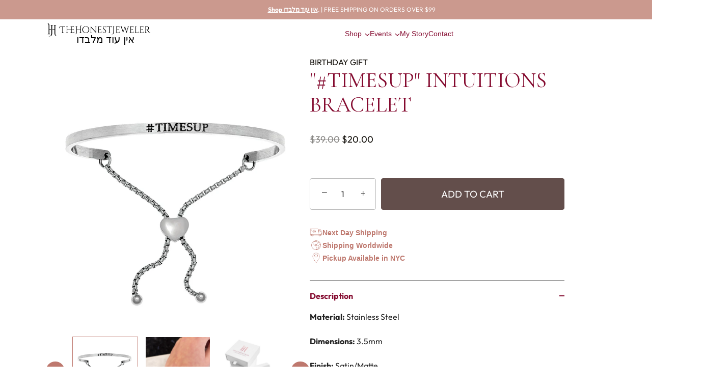

--- FILE ---
content_type: text/html; charset=utf-8
request_url: https://thehonestjewelershop.com/products/timesup-intuitions-bracelet
body_size: 43771
content:
<!doctype html>
<html class="no-js" lang="en"> <!-- Hotjar Tracking Code for https://thehonestjewelershop.com/ -->


<head>

    <script>
    (function (h, o, t, j, a, r) {
        h.hj = h.hj || function () {
            (h.hj.q = h.hj.q || []).push(arguments)
        };
        h._hjSettings = {hjid: 2769027, hjsv: 6};
        a = o.getElementsByTagName('head')[0];
        r = o.createElement('script');
        r.async = 1;
        r.src = t + h._hjSettings.hjid + j + h._hjSettings.hjsv;
        a.appendChild(r);
    })(window, document, 'https://static.hotjar.com/c/hotjar-', '.js?sv=');
</script>


    <!-- Showcase 4.0.9 -->
    <link rel="stylesheet" href="https://cdnjs.cloudflare.com/ajax/libs/font-awesome/7.0.1/css/all.min.css"
          integrity="sha512-2SwdPD6INVrV/lHTZbO2nodKhrnDdJK9/kg2XD1r9uGqPo1cUbujc+IYdlYdEErWNu69gVcYgdxlmVmzTWnetw=="
          crossorigin="anonymous" referrerpolicy="no-referrer"/>
    <link rel="stylesheet" href="https://cdnjs.cloudflare.com/ajax/libs/slick-carousel/1.9.0/slick-theme.min.css"
          integrity="sha512-17EgCFERpgZKcm0j0fEq1YCJuyAWdz9KUtv1EjVuaOz8pDnh/0nZxmU6BBXwaaxqoi9PQXnRWqlcDB027hgv9A=="
          crossorigin="anonymous" referrerpolicy="no-referrer"/>
    <link rel="stylesheet" href="https://cdnjs.cloudflare.com/ajax/libs/slick-carousel/1.9.0/slick.min.css"
          integrity="sha512-yHknP1/AwR+yx26cB1y0cjvQUMvEa2PFzt1c9LlS4pRQ5NOTZFWbhBig+X9G9eYW/8m0/4OXNx8pxJ6z57x0dw=="
          crossorigin="anonymous" referrerpolicy="no-referrer"/>
    <link rel="preload" href="//thehonestjewelershop.com/cdn/shop/t/3/assets/styles.css?v=120461814924666807601763954665" as="style">


    <meta charset="utf-8" />
<meta name="viewport" content="width=device-width,initial-scale=1.0" />
<meta http-equiv="X-UA-Compatible" content="IE=edge">

<link rel="preconnect" href="https://cdn.shopify.com" crossorigin>
<link rel="preconnect" href="https://fonts.shopify.com" crossorigin>
<link rel="preconnect" href="https://monorail-edge.shopifysvc.com"><link rel="preload" as="font" href="//thehonestjewelershop.com/cdn/fonts/noto_serif/notoserif_n4.157efcc933874b41c43d5a6a81253eedd9845384.woff2" type="font/woff2" crossorigin>
<link rel="preload" as="font" href="//thehonestjewelershop.com/cdn/fonts/outfit/outfit_n4.387c2e2715c484a1f1075eb90d64808f1b37ac58.woff2" type="font/woff2" crossorigin>
<link rel="preload" as="font" href="//thehonestjewelershop.com/cdn/fonts/outfit/outfit_n5.8646f8eed6d6d0a1ac9821ab288cc9621d1e145e.woff2" type="font/woff2" crossorigin>
<link rel="preload" as="font" href="//thehonestjewelershop.com/cdn/fonts/poppins/poppins_n6.aa29d4918bc243723d56b59572e18228ed0786f6.woff2" type="font/woff2" crossorigin><link rel="preload" as="font" href="//thehonestjewelershop.com/cdn/fonts/outfit/outfit_n7.bfc2ca767cd7c6962e82c320123933a7812146d6.woff2" type="font/woff2" crossorigin><link rel="preload" href="//thehonestjewelershop.com/cdn/shop/t/3/assets/vendor.js?v=26564483382332717901634573559" as="script">
<link rel="preload" href="//thehonestjewelershop.com/cdn/shop/t/3/assets/theme.js?v=122321469833188243941761850003" as="script"><link rel="canonical" href="https://thehonestjewelershop.com/products/timesup-intuitions-bracelet" /><link rel="shortcut icon" href="//thehonestjewelershop.com/cdn/shop/files/Untitled_design_9.png?v=1646926706" type="image/png" /><meta name="description" content="Material: Stainless SteelDimensions: 3.5mmFinish: Satin/Matte Closure Type: Draw String">
<link rel="preload" as="font" href="//thehonestjewelershop.com/cdn/fonts/outfit/outfit_n5.8646f8eed6d6d0a1ac9821ab288cc9621d1e145e.woff2" type="font/woff2"
              crossorigin><link rel="preload" as="font" href="//thehonestjewelershop.com/cdn/fonts/outfit/outfit_n6.dfcbaa80187851df2e8384061616a8eaa1702fdc.woff2" type="font/woff2"
              crossorigin><meta name="theme-color" content="#c88f84">

    <title>
        &quot;#Timesup&quot; Intuitions Bracelet &ndash; The Honest Jeweler 
    </title>

    <meta property="og:site_name" content="The Honest Jeweler ">
<meta property="og:url" content="https://thehonestjewelershop.com/products/timesup-intuitions-bracelet">
<meta property="og:title" content="&quot;#Timesup&quot; Intuitions Bracelet">
<meta property="og:type" content="product">
<meta property="og:description" content="Material: Stainless SteelDimensions: 3.5mmFinish: Satin/Matte Closure Type: Draw String"><meta property="og:image" content="http://thehonestjewelershop.com/cdn/shop/products/prod_6512925427_1200x1200.jpg?v=1646850222">
  <meta property="og:image:secure_url" content="https://thehonestjewelershop.com/cdn/shop/products/prod_6512925427_1200x1200.jpg?v=1646850222">
  <meta property="og:image:width" content="1800">
  <meta property="og:image:height" content="1800"><meta property="og:price:amount" content="20.00">
  <meta property="og:price:currency" content="USD"><meta name="twitter:card" content="summary_large_image">
<meta name="twitter:title" content="&quot;#Timesup&quot; Intuitions Bracelet">
<meta name="twitter:description" content="Material: Stainless SteelDimensions: 3.5mmFinish: Satin/Matte Closure Type: Draw String">


    <link rel="preconnect" href="https://fonts.googleapis.com">
    <link rel="preconnect" href="https://fonts.gstatic.com" crossorigin>
    <link href="https://fonts.googleapis.com/css2?family=Cormorant+Garamond:ital,wght@0,300..700;1,300..700&display=swap"
          rel="stylesheet">

    <link href="//thehonestjewelershop.com/cdn/shop/t/3/assets/styles.css?v=120461814924666807601763954665" rel="stylesheet" type="text/css" media="all" />
    <link href="//thehonestjewelershop.com/cdn/shop/t/3/assets/fildevs.css?v=33371881961113936111766503325" rel="stylesheet" type="text/css" media="all" />

    <script>window.performance && window.performance.mark && window.performance.mark('shopify.content_for_header.start');</script><meta name="google-site-verification" content="y0aIakMQ27o6qmAslEOC_Xbl0mmtfX8KoSlxz5_0HQs">
<meta name="facebook-domain-verification" content="2bgc6n6uun6xp4oohnr8lmwrx1njme">
<meta id="shopify-digital-wallet" name="shopify-digital-wallet" content="/54494822573/digital_wallets/dialog">
<meta name="shopify-checkout-api-token" content="41f120a6d5f62d74faf9880ad0de686c">
<meta id="in-context-paypal-metadata" data-shop-id="54494822573" data-venmo-supported="false" data-environment="production" data-locale="en_US" data-paypal-v4="true" data-currency="USD">
<link rel="alternate" type="application/json+oembed" href="https://thehonestjewelershop.com/products/timesup-intuitions-bracelet.oembed">
<script async="async" src="/checkouts/internal/preloads.js?locale=en-US"></script>
<link rel="preconnect" href="https://shop.app" crossorigin="anonymous">
<script async="async" src="https://shop.app/checkouts/internal/preloads.js?locale=en-US&shop_id=54494822573" crossorigin="anonymous"></script>
<script id="apple-pay-shop-capabilities" type="application/json">{"shopId":54494822573,"countryCode":"US","currencyCode":"USD","merchantCapabilities":["supports3DS"],"merchantId":"gid:\/\/shopify\/Shop\/54494822573","merchantName":"The Honest Jeweler ","requiredBillingContactFields":["postalAddress","email"],"requiredShippingContactFields":["postalAddress","email"],"shippingType":"shipping","supportedNetworks":["visa","masterCard","amex","discover","elo","jcb"],"total":{"type":"pending","label":"The Honest Jeweler ","amount":"1.00"},"shopifyPaymentsEnabled":true,"supportsSubscriptions":true}</script>
<script id="shopify-features" type="application/json">{"accessToken":"41f120a6d5f62d74faf9880ad0de686c","betas":["rich-media-storefront-analytics"],"domain":"thehonestjewelershop.com","predictiveSearch":true,"shopId":54494822573,"locale":"en"}</script>
<script>var Shopify = Shopify || {};
Shopify.shop = "the-honest-jeweler.myshopify.com";
Shopify.locale = "en";
Shopify.currency = {"active":"USD","rate":"1.0"};
Shopify.country = "US";
Shopify.theme = {"name":"Showcase - Backup 10.18.21","id":128168722671,"schema_name":"Showcase","schema_version":"4.0.9","theme_store_id":677,"role":"main"};
Shopify.theme.handle = "null";
Shopify.theme.style = {"id":null,"handle":null};
Shopify.cdnHost = "thehonestjewelershop.com/cdn";
Shopify.routes = Shopify.routes || {};
Shopify.routes.root = "/";</script>
<script type="module">!function(o){(o.Shopify=o.Shopify||{}).modules=!0}(window);</script>
<script>!function(o){function n(){var o=[];function n(){o.push(Array.prototype.slice.apply(arguments))}return n.q=o,n}var t=o.Shopify=o.Shopify||{};t.loadFeatures=n(),t.autoloadFeatures=n()}(window);</script>
<script>
  window.ShopifyPay = window.ShopifyPay || {};
  window.ShopifyPay.apiHost = "shop.app\/pay";
  window.ShopifyPay.redirectState = null;
</script>
<script id="shop-js-analytics" type="application/json">{"pageType":"product"}</script>
<script defer="defer" async type="module" src="//thehonestjewelershop.com/cdn/shopifycloud/shop-js/modules/v2/client.init-shop-cart-sync_BT-GjEfc.en.esm.js"></script>
<script defer="defer" async type="module" src="//thehonestjewelershop.com/cdn/shopifycloud/shop-js/modules/v2/chunk.common_D58fp_Oc.esm.js"></script>
<script defer="defer" async type="module" src="//thehonestjewelershop.com/cdn/shopifycloud/shop-js/modules/v2/chunk.modal_xMitdFEc.esm.js"></script>
<script type="module">
  await import("//thehonestjewelershop.com/cdn/shopifycloud/shop-js/modules/v2/client.init-shop-cart-sync_BT-GjEfc.en.esm.js");
await import("//thehonestjewelershop.com/cdn/shopifycloud/shop-js/modules/v2/chunk.common_D58fp_Oc.esm.js");
await import("//thehonestjewelershop.com/cdn/shopifycloud/shop-js/modules/v2/chunk.modal_xMitdFEc.esm.js");

  window.Shopify.SignInWithShop?.initShopCartSync?.({"fedCMEnabled":true,"windoidEnabled":true});

</script>
<script>
  window.Shopify = window.Shopify || {};
  if (!window.Shopify.featureAssets) window.Shopify.featureAssets = {};
  window.Shopify.featureAssets['shop-js'] = {"shop-cart-sync":["modules/v2/client.shop-cart-sync_DZOKe7Ll.en.esm.js","modules/v2/chunk.common_D58fp_Oc.esm.js","modules/v2/chunk.modal_xMitdFEc.esm.js"],"init-fed-cm":["modules/v2/client.init-fed-cm_B6oLuCjv.en.esm.js","modules/v2/chunk.common_D58fp_Oc.esm.js","modules/v2/chunk.modal_xMitdFEc.esm.js"],"shop-cash-offers":["modules/v2/client.shop-cash-offers_D2sdYoxE.en.esm.js","modules/v2/chunk.common_D58fp_Oc.esm.js","modules/v2/chunk.modal_xMitdFEc.esm.js"],"shop-login-button":["modules/v2/client.shop-login-button_QeVjl5Y3.en.esm.js","modules/v2/chunk.common_D58fp_Oc.esm.js","modules/v2/chunk.modal_xMitdFEc.esm.js"],"pay-button":["modules/v2/client.pay-button_DXTOsIq6.en.esm.js","modules/v2/chunk.common_D58fp_Oc.esm.js","modules/v2/chunk.modal_xMitdFEc.esm.js"],"shop-button":["modules/v2/client.shop-button_DQZHx9pm.en.esm.js","modules/v2/chunk.common_D58fp_Oc.esm.js","modules/v2/chunk.modal_xMitdFEc.esm.js"],"avatar":["modules/v2/client.avatar_BTnouDA3.en.esm.js"],"init-windoid":["modules/v2/client.init-windoid_CR1B-cfM.en.esm.js","modules/v2/chunk.common_D58fp_Oc.esm.js","modules/v2/chunk.modal_xMitdFEc.esm.js"],"init-shop-for-new-customer-accounts":["modules/v2/client.init-shop-for-new-customer-accounts_C_vY_xzh.en.esm.js","modules/v2/client.shop-login-button_QeVjl5Y3.en.esm.js","modules/v2/chunk.common_D58fp_Oc.esm.js","modules/v2/chunk.modal_xMitdFEc.esm.js"],"init-shop-email-lookup-coordinator":["modules/v2/client.init-shop-email-lookup-coordinator_BI7n9ZSv.en.esm.js","modules/v2/chunk.common_D58fp_Oc.esm.js","modules/v2/chunk.modal_xMitdFEc.esm.js"],"init-shop-cart-sync":["modules/v2/client.init-shop-cart-sync_BT-GjEfc.en.esm.js","modules/v2/chunk.common_D58fp_Oc.esm.js","modules/v2/chunk.modal_xMitdFEc.esm.js"],"shop-toast-manager":["modules/v2/client.shop-toast-manager_DiYdP3xc.en.esm.js","modules/v2/chunk.common_D58fp_Oc.esm.js","modules/v2/chunk.modal_xMitdFEc.esm.js"],"init-customer-accounts":["modules/v2/client.init-customer-accounts_D9ZNqS-Q.en.esm.js","modules/v2/client.shop-login-button_QeVjl5Y3.en.esm.js","modules/v2/chunk.common_D58fp_Oc.esm.js","modules/v2/chunk.modal_xMitdFEc.esm.js"],"init-customer-accounts-sign-up":["modules/v2/client.init-customer-accounts-sign-up_iGw4briv.en.esm.js","modules/v2/client.shop-login-button_QeVjl5Y3.en.esm.js","modules/v2/chunk.common_D58fp_Oc.esm.js","modules/v2/chunk.modal_xMitdFEc.esm.js"],"shop-follow-button":["modules/v2/client.shop-follow-button_CqMgW2wH.en.esm.js","modules/v2/chunk.common_D58fp_Oc.esm.js","modules/v2/chunk.modal_xMitdFEc.esm.js"],"checkout-modal":["modules/v2/client.checkout-modal_xHeaAweL.en.esm.js","modules/v2/chunk.common_D58fp_Oc.esm.js","modules/v2/chunk.modal_xMitdFEc.esm.js"],"shop-login":["modules/v2/client.shop-login_D91U-Q7h.en.esm.js","modules/v2/chunk.common_D58fp_Oc.esm.js","modules/v2/chunk.modal_xMitdFEc.esm.js"],"lead-capture":["modules/v2/client.lead-capture_BJmE1dJe.en.esm.js","modules/v2/chunk.common_D58fp_Oc.esm.js","modules/v2/chunk.modal_xMitdFEc.esm.js"],"payment-terms":["modules/v2/client.payment-terms_Ci9AEqFq.en.esm.js","modules/v2/chunk.common_D58fp_Oc.esm.js","modules/v2/chunk.modal_xMitdFEc.esm.js"]};
</script>
<script>(function() {
  var isLoaded = false;
  function asyncLoad() {
    if (isLoaded) return;
    isLoaded = true;
    var urls = ["https:\/\/sdk.postscript.io\/sdk-script-loader.bundle.js?shopId=508284\u0026shop=the-honest-jeweler.myshopify.com","\/\/cdn.shopify.com\/proxy\/b25ba902776bab09b3479a52796d10c5bee826a914142dbe507c2178c08eb498\/api.goaffpro.com\/loader.js?shop=the-honest-jeweler.myshopify.com\u0026sp-cache-control=cHVibGljLCBtYXgtYWdlPTkwMA","https:\/\/shopify-extension.getredo.com\/main.js?widget_id=upvp6v4u2cpmgh5\u0026shop=the-honest-jeweler.myshopify.com","https:\/\/api.fastbundle.co\/scripts\/src.js?shop=the-honest-jeweler.myshopify.com"];
    for (var i = 0; i < urls.length; i++) {
      var s = document.createElement('script');
      s.type = 'text/javascript';
      s.async = true;
      s.src = urls[i];
      var x = document.getElementsByTagName('script')[0];
      x.parentNode.insertBefore(s, x);
    }
  };
  if(window.attachEvent) {
    window.attachEvent('onload', asyncLoad);
  } else {
    window.addEventListener('load', asyncLoad, false);
  }
})();</script>
<script id="__st">var __st={"a":54494822573,"offset":-18000,"reqid":"5437ad88-0bd8-4318-aa14-827289b3729b-1769294915","pageurl":"thehonestjewelershop.com\/products\/timesup-intuitions-bracelet","u":"ff8ee986870f","p":"product","rtyp":"product","rid":7588764025071};</script>
<script>window.ShopifyPaypalV4VisibilityTracking = true;</script>
<script id="captcha-bootstrap">!function(){'use strict';const t='contact',e='account',n='new_comment',o=[[t,t],['blogs',n],['comments',n],[t,'customer']],c=[[e,'customer_login'],[e,'guest_login'],[e,'recover_customer_password'],[e,'create_customer']],r=t=>t.map((([t,e])=>`form[action*='/${t}']:not([data-nocaptcha='true']) input[name='form_type'][value='${e}']`)).join(','),a=t=>()=>t?[...document.querySelectorAll(t)].map((t=>t.form)):[];function s(){const t=[...o],e=r(t);return a(e)}const i='password',u='form_key',d=['recaptcha-v3-token','g-recaptcha-response','h-captcha-response',i],f=()=>{try{return window.sessionStorage}catch{return}},m='__shopify_v',_=t=>t.elements[u];function p(t,e,n=!1){try{const o=window.sessionStorage,c=JSON.parse(o.getItem(e)),{data:r}=function(t){const{data:e,action:n}=t;return t[m]||n?{data:e,action:n}:{data:t,action:n}}(c);for(const[e,n]of Object.entries(r))t.elements[e]&&(t.elements[e].value=n);n&&o.removeItem(e)}catch(o){console.error('form repopulation failed',{error:o})}}const l='form_type',E='cptcha';function T(t){t.dataset[E]=!0}const w=window,h=w.document,L='Shopify',v='ce_forms',y='captcha';let A=!1;((t,e)=>{const n=(g='f06e6c50-85a8-45c8-87d0-21a2b65856fe',I='https://cdn.shopify.com/shopifycloud/storefront-forms-hcaptcha/ce_storefront_forms_captcha_hcaptcha.v1.5.2.iife.js',D={infoText:'Protected by hCaptcha',privacyText:'Privacy',termsText:'Terms'},(t,e,n)=>{const o=w[L][v],c=o.bindForm;if(c)return c(t,g,e,D).then(n);var r;o.q.push([[t,g,e,D],n]),r=I,A||(h.body.append(Object.assign(h.createElement('script'),{id:'captcha-provider',async:!0,src:r})),A=!0)});var g,I,D;w[L]=w[L]||{},w[L][v]=w[L][v]||{},w[L][v].q=[],w[L][y]=w[L][y]||{},w[L][y].protect=function(t,e){n(t,void 0,e),T(t)},Object.freeze(w[L][y]),function(t,e,n,w,h,L){const[v,y,A,g]=function(t,e,n){const i=e?o:[],u=t?c:[],d=[...i,...u],f=r(d),m=r(i),_=r(d.filter((([t,e])=>n.includes(e))));return[a(f),a(m),a(_),s()]}(w,h,L),I=t=>{const e=t.target;return e instanceof HTMLFormElement?e:e&&e.form},D=t=>v().includes(t);t.addEventListener('submit',(t=>{const e=I(t);if(!e)return;const n=D(e)&&!e.dataset.hcaptchaBound&&!e.dataset.recaptchaBound,o=_(e),c=g().includes(e)&&(!o||!o.value);(n||c)&&t.preventDefault(),c&&!n&&(function(t){try{if(!f())return;!function(t){const e=f();if(!e)return;const n=_(t);if(!n)return;const o=n.value;o&&e.removeItem(o)}(t);const e=Array.from(Array(32),(()=>Math.random().toString(36)[2])).join('');!function(t,e){_(t)||t.append(Object.assign(document.createElement('input'),{type:'hidden',name:u})),t.elements[u].value=e}(t,e),function(t,e){const n=f();if(!n)return;const o=[...t.querySelectorAll(`input[type='${i}']`)].map((({name:t})=>t)),c=[...d,...o],r={};for(const[a,s]of new FormData(t).entries())c.includes(a)||(r[a]=s);n.setItem(e,JSON.stringify({[m]:1,action:t.action,data:r}))}(t,e)}catch(e){console.error('failed to persist form',e)}}(e),e.submit())}));const S=(t,e)=>{t&&!t.dataset[E]&&(n(t,e.some((e=>e===t))),T(t))};for(const o of['focusin','change'])t.addEventListener(o,(t=>{const e=I(t);D(e)&&S(e,y())}));const B=e.get('form_key'),M=e.get(l),P=B&&M;t.addEventListener('DOMContentLoaded',(()=>{const t=y();if(P)for(const e of t)e.elements[l].value===M&&p(e,B);[...new Set([...A(),...v().filter((t=>'true'===t.dataset.shopifyCaptcha))])].forEach((e=>S(e,t)))}))}(h,new URLSearchParams(w.location.search),n,t,e,['guest_login'])})(!0,!0)}();</script>
<script integrity="sha256-4kQ18oKyAcykRKYeNunJcIwy7WH5gtpwJnB7kiuLZ1E=" data-source-attribution="shopify.loadfeatures" defer="defer" src="//thehonestjewelershop.com/cdn/shopifycloud/storefront/assets/storefront/load_feature-a0a9edcb.js" crossorigin="anonymous"></script>
<script crossorigin="anonymous" defer="defer" src="//thehonestjewelershop.com/cdn/shopifycloud/storefront/assets/shopify_pay/storefront-65b4c6d7.js?v=20250812"></script>
<script data-source-attribution="shopify.dynamic_checkout.dynamic.init">var Shopify=Shopify||{};Shopify.PaymentButton=Shopify.PaymentButton||{isStorefrontPortableWallets:!0,init:function(){window.Shopify.PaymentButton.init=function(){};var t=document.createElement("script");t.src="https://thehonestjewelershop.com/cdn/shopifycloud/portable-wallets/latest/portable-wallets.en.js",t.type="module",document.head.appendChild(t)}};
</script>
<script data-source-attribution="shopify.dynamic_checkout.buyer_consent">
  function portableWalletsHideBuyerConsent(e){var t=document.getElementById("shopify-buyer-consent"),n=document.getElementById("shopify-subscription-policy-button");t&&n&&(t.classList.add("hidden"),t.setAttribute("aria-hidden","true"),n.removeEventListener("click",e))}function portableWalletsShowBuyerConsent(e){var t=document.getElementById("shopify-buyer-consent"),n=document.getElementById("shopify-subscription-policy-button");t&&n&&(t.classList.remove("hidden"),t.removeAttribute("aria-hidden"),n.addEventListener("click",e))}window.Shopify?.PaymentButton&&(window.Shopify.PaymentButton.hideBuyerConsent=portableWalletsHideBuyerConsent,window.Shopify.PaymentButton.showBuyerConsent=portableWalletsShowBuyerConsent);
</script>
<script data-source-attribution="shopify.dynamic_checkout.cart.bootstrap">document.addEventListener("DOMContentLoaded",(function(){function t(){return document.querySelector("shopify-accelerated-checkout-cart, shopify-accelerated-checkout")}if(t())Shopify.PaymentButton.init();else{new MutationObserver((function(e,n){t()&&(Shopify.PaymentButton.init(),n.disconnect())})).observe(document.body,{childList:!0,subtree:!0})}}));
</script>
<link id="shopify-accelerated-checkout-styles" rel="stylesheet" media="screen" href="https://thehonestjewelershop.com/cdn/shopifycloud/portable-wallets/latest/accelerated-checkout-backwards-compat.css" crossorigin="anonymous">
<style id="shopify-accelerated-checkout-cart">
        #shopify-buyer-consent {
  margin-top: 1em;
  display: inline-block;
  width: 100%;
}

#shopify-buyer-consent.hidden {
  display: none;
}

#shopify-subscription-policy-button {
  background: none;
  border: none;
  padding: 0;
  text-decoration: underline;
  font-size: inherit;
  cursor: pointer;
}

#shopify-subscription-policy-button::before {
  box-shadow: none;
}

      </style>

<script>window.performance && window.performance.mark && window.performance.mark('shopify.content_for_header.end');</script>

    <script>
        document.documentElement.className = document.documentElement.className.replace('no-js', '');
        window.theme = window.theme || {};
        theme.money_format = "${{amount}}";
        theme.money_container = '.theme-money';
        theme.strings = {
            previous: "Previous",
            next: "Next",
            close: "Close",
            addressError: "Error looking up that address",
            addressNoResults: "No results for that address",
            addressQueryLimit: "You have exceeded the Google API usage limit. Consider upgrading to a \u003ca href=\"https:\/\/developers.google.com\/maps\/premium\/usage-limits\"\u003ePremium Plan\u003c\/a\u003e.",
            authError: "There was a problem authenticating your Google Maps API Key.",
            back: "Back",
            cartConfirmation: "You must agree to the terms and conditions before continuing.",
            loadMore: "Load more",
            infiniteScrollNoMore: "No more results",
            priceNonExistent: "Unavailable",
            buttonDefault: "Add to Cart",
            buttonNoStock: "Out of stock",
            buttonNoVariant: "Unavailable",
            variantNoStock: "Sold out",
            unitPriceSeparator: " \/ ",
            colorBoxPrevious: "Previous",
            colorBoxNext: "Next",
            colorBoxClose: "Close",
            navigateHome: "Home",
            productAddingToCart: "Adding",
            productAddedToCart: "Added to cart",
            popupWasAdded: "was added to your cart",
            popupCheckout: "Checkout",
            popupContinueShopping: "Continue shopping",
            onlyXLeft: "[[ quantity ]] in stock",
            priceSoldOut: "Sold Out",
            loading: "Loading...",
            viewCart: "View cart",
            page: "Page {{ page }}",
            imageSlider: "Image slider"
        };
        theme.routes = {
            search_url: '/search',
            cart_url: '/cart',
            cart_add_url: '/cart/add',
            checkout: '/checkout'
        };
        theme.settings = {
            productImageParallax: true,
            animationEnabledDesktop: true,
            animationEnabledMobile: false
        };

        theme.checkViewportFillers = function () {
            var toggleState = false;
            var elPageContent = document.getElementById('page-content');
            if (elPageContent) {
                var elOverlapSection = elPageContent.querySelector('.header-overlap-section');
                if (elOverlapSection) {
                    var padding = parseInt(getComputedStyle(elPageContent).getPropertyValue('padding-top'));
                    toggleState = ((Math.round(elOverlapSection.offsetTop) - padding) === 0);
                }
            }
            if (toggleState) {
                document.getElementsByTagName('body')[0].classList.add('header-section-overlap');
            } else {
                document.getElementsByTagName('body')[0].classList.remove('header-section-overlap');
            }
        };

        theme.assessAltLogo = function () {
            var elsOverlappers = document.querySelectorAll('.needs-alt-logo');
            var useAltLogo = false;
            if (elsOverlappers.length) {
                var elSiteControlInner = document.querySelector('#site-control .site-control__inner');
                var headerMid = elSiteControlInner.offsetTop + elSiteControlInner.offsetParent.offsetTop + elSiteControlInner.offsetHeight / 2;
                Array.prototype.forEach.call(elsOverlappers, function (el, i) {
                    var thisTop = el.getBoundingClientRect().top + document.body.scrollTop;
                    var thisBottom = thisTop + el.offsetHeight;
                    if (headerMid > thisTop && headerMid < thisBottom) {
                        useAltLogo = true;
                        return false;
                    }
                });
            }
            if (useAltLogo) {
                document.getElementsByTagName('body')[0].classList.add('use-alt-logo');
            } else {
                document.getElementsByTagName('body')[0].classList.remove('use-alt-logo');
            }
        };
    </script>

    <script src="https://cdnjs.cloudflare.com/ajax/libs/jquery/3.7.1/jquery.min.js"
            integrity="sha512-v2CJ7UaYy4JwqLDIrZUI/4hqeoQieOmAZNXBeQyjo21dadnwR+8ZaIJVT8EE2iyI61OV8e6M8PP2/4hpQINQ/g=="
            crossorigin="anonymous" referrerpolicy="no-referrer"></script>
  <!-- Google Verification MUST go right here -->
    <meta name="google-site-verification"
          content="y0aIakMQ27o6qmAslEOC_Xbl0mmtfX8KoSlxz5_0HQs" />
    <script>
var loadScript_p_common = function(url, callback) {
  var script = document.createElement("script")
  script.type = "text/javascript";
  if (script.readyState) {
    script.onreadystatechange = function() {
      if (script.readyState == "loaded" ||
          script.readyState == "complete") {
        script.onreadystatechange = null;
        callback();
      }
    };
  } else {
    script.onload = function() {
      callback();
    };
  }
  script.src = url;
  document.getElementsByTagName("head")[0].appendChild(script);
};
loadScript_p_common('//cdn-zeptoapps.com/product-personalizer/pplr_common.js', function() {});
</script>


<!-- BEGIN app block: shopify://apps/judge-me-reviews/blocks/judgeme_core/61ccd3b1-a9f2-4160-9fe9-4fec8413e5d8 --><!-- Start of Judge.me Core -->






<link rel="dns-prefetch" href="https://cdnwidget.judge.me">
<link rel="dns-prefetch" href="https://cdn.judge.me">
<link rel="dns-prefetch" href="https://cdn1.judge.me">
<link rel="dns-prefetch" href="https://api.judge.me">

<script data-cfasync='false' class='jdgm-settings-script'>window.jdgmSettings={"pagination":5,"disable_web_reviews":false,"badge_no_review_text":"No reviews","badge_n_reviews_text":"{{ n }} Ratings","badge_star_color":"#840A2F","hide_badge_preview_if_no_reviews":true,"badge_hide_text":false,"enforce_center_preview_badge":false,"widget_title":"Customer Reviews","widget_open_form_text":"Write a review","widget_close_form_text":"Cancel review","widget_refresh_page_text":"Refresh page","widget_summary_text":"Based on {{ number_of_reviews }} review/reviews","widget_no_review_text":"Be the first to write a review","widget_name_field_text":"Display name","widget_verified_name_field_text":"Verified Name (public)","widget_name_placeholder_text":"Display name","widget_required_field_error_text":"This field is required.","widget_email_field_text":"Email address","widget_verified_email_field_text":"Verified Email (private, can not be edited)","widget_email_placeholder_text":"Your email address","widget_email_field_error_text":"Please enter a valid email address.","widget_rating_field_text":"Rating","widget_review_title_field_text":"Review Title","widget_review_title_placeholder_text":"Give your review a title","widget_review_body_field_text":"Review content","widget_review_body_placeholder_text":"Start writing here...","widget_pictures_field_text":"Picture/Video (optional)","widget_submit_review_text":"Submit Review","widget_submit_verified_review_text":"Submit Verified Review","widget_submit_success_msg_with_auto_publish":"Thank you! Please refresh the page in a few moments to see your review. You can remove or edit your review by logging into \u003ca href='https://judge.me/login' target='_blank' rel='nofollow noopener'\u003eJudge.me\u003c/a\u003e","widget_submit_success_msg_no_auto_publish":"Thank you! Your review will be published as soon as it is approved by the shop admin. You can remove or edit your review by logging into \u003ca href='https://judge.me/login' target='_blank' rel='nofollow noopener'\u003eJudge.me\u003c/a\u003e","widget_show_default_reviews_out_of_total_text":"Showing {{ n_reviews_shown }} out of {{ n_reviews }} reviews.","widget_show_all_link_text":"Show all","widget_show_less_link_text":"Show less","widget_author_said_text":"{{ reviewer_name }} said:","widget_days_text":"{{ n }} days ago","widget_weeks_text":"{{ n }} week/weeks ago","widget_months_text":"{{ n }} month/months ago","widget_years_text":"{{ n }} year/years ago","widget_yesterday_text":"Yesterday","widget_today_text":"Today","widget_replied_text":"\u003e\u003e {{ shop_name }} replied:","widget_read_more_text":"Read more","widget_reviewer_name_as_initial":"","widget_rating_filter_color":"#fbcd0a","widget_rating_filter_see_all_text":"See all reviews","widget_sorting_most_recent_text":"Most Recent","widget_sorting_highest_rating_text":"Highest Rating","widget_sorting_lowest_rating_text":"Lowest Rating","widget_sorting_with_pictures_text":"Only Pictures","widget_sorting_most_helpful_text":"Most Helpful","widget_open_question_form_text":"Ask a question","widget_reviews_subtab_text":"Reviews","widget_questions_subtab_text":"Questions","widget_question_label_text":"Question","widget_answer_label_text":"Answer","widget_question_placeholder_text":"Write your question here","widget_submit_question_text":"Submit Question","widget_question_submit_success_text":"Thank you for your question! We will notify you once it gets answered.","widget_star_color":"#840A2F","verified_badge_text":"Verified","verified_badge_bg_color":"","verified_badge_text_color":"","verified_badge_placement":"left-of-reviewer-name","widget_review_max_height":"","widget_hide_border":false,"widget_social_share":false,"widget_thumb":false,"widget_review_location_show":false,"widget_location_format":"","all_reviews_include_out_of_store_products":true,"all_reviews_out_of_store_text":"(out of store)","all_reviews_pagination":100,"all_reviews_product_name_prefix_text":"about","enable_review_pictures":true,"enable_question_anwser":false,"widget_theme":"default","review_date_format":"mm/dd/yyyy","default_sort_method":"most-recent","widget_product_reviews_subtab_text":"Product Reviews","widget_shop_reviews_subtab_text":"Shop Reviews","widget_other_products_reviews_text":"Reviews for other products","widget_store_reviews_subtab_text":"Store reviews","widget_no_store_reviews_text":"This store hasn't received any reviews yet","widget_web_restriction_product_reviews_text":"This product hasn't received any reviews yet","widget_no_items_text":"No items found","widget_show_more_text":"Show more","widget_write_a_store_review_text":"Write a Store Review","widget_other_languages_heading":"Reviews in Other Languages","widget_translate_review_text":"Translate review to {{ language }}","widget_translating_review_text":"Translating...","widget_show_original_translation_text":"Show original ({{ language }})","widget_translate_review_failed_text":"Review couldn't be translated.","widget_translate_review_retry_text":"Retry","widget_translate_review_try_again_later_text":"Try again later","show_product_url_for_grouped_product":false,"widget_sorting_pictures_first_text":"Pictures First","show_pictures_on_all_rev_page_mobile":false,"show_pictures_on_all_rev_page_desktop":false,"floating_tab_hide_mobile_install_preference":false,"floating_tab_button_name":"★ Reviews","floating_tab_title":"Let customers speak for us","floating_tab_button_color":"","floating_tab_button_background_color":"","floating_tab_url":"","floating_tab_url_enabled":false,"floating_tab_tab_style":"text","all_reviews_text_badge_text":"Customers rate us {{ shop.metafields.judgeme.all_reviews_rating | round: 1 }}/5 based on {{ shop.metafields.judgeme.all_reviews_count }} reviews.","all_reviews_text_badge_text_branded_style":"{{ shop.metafields.judgeme.all_reviews_rating | round: 1 }} out of 5 stars based on {{ shop.metafields.judgeme.all_reviews_count }} reviews","is_all_reviews_text_badge_a_link":false,"show_stars_for_all_reviews_text_badge":false,"all_reviews_text_badge_url":"","all_reviews_text_style":"branded","all_reviews_text_color_style":"judgeme_brand_color","all_reviews_text_color":"#108474","all_reviews_text_show_jm_brand":false,"featured_carousel_show_header":true,"featured_carousel_title":"Let customers speak for us","testimonials_carousel_title":"Customers are saying","videos_carousel_title":"Real customer stories","cards_carousel_title":"Customers are saying","featured_carousel_count_text":"from {{ n }} reviews","featured_carousel_add_link_to_all_reviews_page":false,"featured_carousel_url":"","featured_carousel_show_images":true,"featured_carousel_autoslide_interval":5,"featured_carousel_arrows_on_the_sides":false,"featured_carousel_height":250,"featured_carousel_width":80,"featured_carousel_image_size":0,"featured_carousel_image_height":250,"featured_carousel_arrow_color":"#eeeeee","verified_count_badge_style":"branded","verified_count_badge_orientation":"horizontal","verified_count_badge_color_style":"judgeme_brand_color","verified_count_badge_color":"#108474","is_verified_count_badge_a_link":false,"verified_count_badge_url":"","verified_count_badge_show_jm_brand":true,"widget_rating_preset_default":5,"widget_first_sub_tab":"product-reviews","widget_show_histogram":true,"widget_histogram_use_custom_color":false,"widget_pagination_use_custom_color":false,"widget_star_use_custom_color":false,"widget_verified_badge_use_custom_color":false,"widget_write_review_use_custom_color":false,"picture_reminder_submit_button":"Upload Pictures","enable_review_videos":false,"mute_video_by_default":false,"widget_sorting_videos_first_text":"Videos First","widget_review_pending_text":"Pending","featured_carousel_items_for_large_screen":3,"social_share_options_order":"Facebook,Twitter","remove_microdata_snippet":false,"disable_json_ld":false,"enable_json_ld_products":false,"preview_badge_show_question_text":false,"preview_badge_no_question_text":"No questions","preview_badge_n_question_text":"{{ number_of_questions }} question/questions","qa_badge_show_icon":false,"qa_badge_position":"same-row","remove_judgeme_branding":false,"widget_add_search_bar":false,"widget_search_bar_placeholder":"Search","widget_sorting_verified_only_text":"Verified only","featured_carousel_theme":"default","featured_carousel_show_rating":true,"featured_carousel_show_title":true,"featured_carousel_show_body":true,"featured_carousel_show_date":false,"featured_carousel_show_reviewer":true,"featured_carousel_show_product":false,"featured_carousel_header_background_color":"#108474","featured_carousel_header_text_color":"#ffffff","featured_carousel_name_product_separator":"reviewed","featured_carousel_full_star_background":"#108474","featured_carousel_empty_star_background":"#dadada","featured_carousel_vertical_theme_background":"#f9fafb","featured_carousel_verified_badge_enable":true,"featured_carousel_verified_badge_color":"#108474","featured_carousel_border_style":"round","featured_carousel_review_line_length_limit":3,"featured_carousel_more_reviews_button_text":"Read more reviews","featured_carousel_view_product_button_text":"View product","all_reviews_page_load_reviews_on":"scroll","all_reviews_page_load_more_text":"Load More Reviews","disable_fb_tab_reviews":false,"enable_ajax_cdn_cache":false,"widget_advanced_speed_features":5,"widget_public_name_text":"displayed publicly like","default_reviewer_name":"John Smith","default_reviewer_name_has_non_latin":true,"widget_reviewer_anonymous":"Anonymous","medals_widget_title":"Judge.me Review Medals","medals_widget_background_color":"#f9fafb","medals_widget_position":"footer_all_pages","medals_widget_border_color":"#f9fafb","medals_widget_verified_text_position":"left","medals_widget_use_monochromatic_version":false,"medals_widget_elements_color":"#108474","show_reviewer_avatar":true,"widget_invalid_yt_video_url_error_text":"Not a YouTube video URL","widget_max_length_field_error_text":"Please enter no more than {0} characters.","widget_show_country_flag":false,"widget_show_collected_via_shop_app":true,"widget_verified_by_shop_badge_style":"light","widget_verified_by_shop_text":"Verified by Shop","widget_show_photo_gallery":false,"widget_load_with_code_splitting":true,"widget_ugc_install_preference":false,"widget_ugc_title":"Made by us, Shared by you","widget_ugc_subtitle":"Tag us to see your picture featured in our page","widget_ugc_arrows_color":"#ffffff","widget_ugc_primary_button_text":"Buy Now","widget_ugc_primary_button_background_color":"#108474","widget_ugc_primary_button_text_color":"#ffffff","widget_ugc_primary_button_border_width":"0","widget_ugc_primary_button_border_style":"none","widget_ugc_primary_button_border_color":"#108474","widget_ugc_primary_button_border_radius":"25","widget_ugc_secondary_button_text":"Load More","widget_ugc_secondary_button_background_color":"#ffffff","widget_ugc_secondary_button_text_color":"#108474","widget_ugc_secondary_button_border_width":"2","widget_ugc_secondary_button_border_style":"solid","widget_ugc_secondary_button_border_color":"#108474","widget_ugc_secondary_button_border_radius":"25","widget_ugc_reviews_button_text":"View Reviews","widget_ugc_reviews_button_background_color":"#ffffff","widget_ugc_reviews_button_text_color":"#108474","widget_ugc_reviews_button_border_width":"2","widget_ugc_reviews_button_border_style":"solid","widget_ugc_reviews_button_border_color":"#108474","widget_ugc_reviews_button_border_radius":"25","widget_ugc_reviews_button_link_to":"judgeme-reviews-page","widget_ugc_show_post_date":true,"widget_ugc_max_width":"800","widget_rating_metafield_value_type":true,"widget_primary_color":"#C38379","widget_enable_secondary_color":false,"widget_secondary_color":"#edf5f5","widget_summary_average_rating_text":"{{ average_rating }} out of 5","widget_media_grid_title":"Customer photos \u0026 videos","widget_media_grid_see_more_text":"See more","widget_round_style":false,"widget_show_product_medals":true,"widget_verified_by_judgeme_text":"Verified by Judge.me","widget_show_store_medals":true,"widget_verified_by_judgeme_text_in_store_medals":"Verified by Judge.me","widget_media_field_exceed_quantity_message":"Sorry, we can only accept {{ max_media }} for one review.","widget_media_field_exceed_limit_message":"{{ file_name }} is too large, please select a {{ media_type }} less than {{ size_limit }}MB.","widget_review_submitted_text":"Review Submitted!","widget_question_submitted_text":"Question Submitted!","widget_close_form_text_question":"Cancel","widget_write_your_answer_here_text":"Write your answer here","widget_enabled_branded_link":true,"widget_show_collected_by_judgeme":false,"widget_reviewer_name_color":"","widget_write_review_text_color":"","widget_write_review_bg_color":"","widget_collected_by_judgeme_text":"collected by Judge.me","widget_pagination_type":"standard","widget_load_more_text":"Load More","widget_load_more_color":"#108474","widget_full_review_text":"Full Review","widget_read_more_reviews_text":"Read More Reviews","widget_read_questions_text":"Read Questions","widget_questions_and_answers_text":"Questions \u0026 Answers","widget_verified_by_text":"Verified by","widget_verified_text":"Verified","widget_number_of_reviews_text":"{{ number_of_reviews }} reviews","widget_back_button_text":"Back","widget_next_button_text":"Next","widget_custom_forms_filter_button":"Filters","custom_forms_style":"horizontal","widget_show_review_information":false,"how_reviews_are_collected":"How reviews are collected?","widget_show_review_keywords":false,"widget_gdpr_statement":"How we use your data: We'll only contact you about the review you left, and only if necessary. By submitting your review, you agree to Judge.me's \u003ca href='https://judge.me/terms' target='_blank' rel='nofollow noopener'\u003eterms\u003c/a\u003e, \u003ca href='https://judge.me/privacy' target='_blank' rel='nofollow noopener'\u003eprivacy\u003c/a\u003e and \u003ca href='https://judge.me/content-policy' target='_blank' rel='nofollow noopener'\u003econtent\u003c/a\u003e policies.","widget_multilingual_sorting_enabled":false,"widget_translate_review_content_enabled":false,"widget_translate_review_content_method":"manual","popup_widget_review_selection":"automatically_with_pictures","popup_widget_round_border_style":true,"popup_widget_show_title":true,"popup_widget_show_body":true,"popup_widget_show_reviewer":false,"popup_widget_show_product":true,"popup_widget_show_pictures":true,"popup_widget_use_review_picture":true,"popup_widget_show_on_home_page":true,"popup_widget_show_on_product_page":true,"popup_widget_show_on_collection_page":true,"popup_widget_show_on_cart_page":true,"popup_widget_position":"bottom_left","popup_widget_first_review_delay":5,"popup_widget_duration":5,"popup_widget_interval":5,"popup_widget_review_count":5,"popup_widget_hide_on_mobile":true,"review_snippet_widget_round_border_style":true,"review_snippet_widget_card_color":"#FFFFFF","review_snippet_widget_slider_arrows_background_color":"#FFFFFF","review_snippet_widget_slider_arrows_color":"#000000","review_snippet_widget_star_color":"#108474","show_product_variant":false,"all_reviews_product_variant_label_text":"Variant: ","widget_show_verified_branding":true,"widget_ai_summary_title":"Customers say","widget_ai_summary_disclaimer":"AI-powered review summary based on recent customer reviews","widget_show_ai_summary":false,"widget_show_ai_summary_bg":false,"widget_show_review_title_input":false,"redirect_reviewers_invited_via_email":"external_form","request_store_review_after_product_review":true,"request_review_other_products_in_order":false,"review_form_color_scheme":"default","review_form_corner_style":"square","review_form_star_color":{},"review_form_text_color":"#333333","review_form_background_color":"#ffffff","review_form_field_background_color":"#fafafa","review_form_button_color":{},"review_form_button_text_color":"#ffffff","review_form_modal_overlay_color":"#000000","review_content_screen_title_text":"How would you rate this product?","review_content_introduction_text":"We would love it if you would share a bit about your experience.","store_review_form_title_text":"How would you rate this store?","store_review_form_introduction_text":"We would love it if you would share a bit about your experience.","show_review_guidance_text":true,"one_star_review_guidance_text":"Poor","five_star_review_guidance_text":"Great","customer_information_screen_title_text":"About you","customer_information_introduction_text":"Please tell us more about you.","custom_questions_screen_title_text":"Your experience in more detail","custom_questions_introduction_text":"Here are a few questions to help us understand more about your experience.","review_submitted_screen_title_text":"Thanks for your review!","review_submitted_screen_thank_you_text":"We are processing it and it will appear on the store soon.","review_submitted_screen_email_verification_text":"Please confirm your email by clicking the link we just sent you. This helps us keep reviews authentic.","review_submitted_request_store_review_text":"Would you like to share your experience of shopping with us?","review_submitted_review_other_products_text":"Would you like to review these products?","store_review_screen_title_text":"Would you like to share your experience of shopping with us?","store_review_introduction_text":"We value your feedback and use it to improve. Please share any thoughts or suggestions you have.","reviewer_media_screen_title_picture_text":"Share a picture","reviewer_media_introduction_picture_text":"Upload a photo to support your review.","reviewer_media_screen_title_video_text":"Share a video","reviewer_media_introduction_video_text":"Upload a video to support your review.","reviewer_media_screen_title_picture_or_video_text":"Share a picture or video","reviewer_media_introduction_picture_or_video_text":"Upload a photo or video to support your review.","reviewer_media_youtube_url_text":"Paste your Youtube URL here","advanced_settings_next_step_button_text":"Next","advanced_settings_close_review_button_text":"Close","modal_write_review_flow":true,"write_review_flow_required_text":"Required","write_review_flow_privacy_message_text":"We respect your privacy.","write_review_flow_anonymous_text":"Post review as anonymous","write_review_flow_visibility_text":"This won't be visible to other customers.","write_review_flow_multiple_selection_help_text":"Select as many as you like","write_review_flow_single_selection_help_text":"Select one option","write_review_flow_required_field_error_text":"This field is required","write_review_flow_invalid_email_error_text":"Please enter a valid email address","write_review_flow_max_length_error_text":"Max. {{ max_length }} characters.","write_review_flow_media_upload_text":"\u003cb\u003eClick to upload\u003c/b\u003e or drag and drop","write_review_flow_gdpr_statement":"We'll only contact you about your review if necessary. By submitting your review, you agree to our \u003ca href='https://judge.me/terms' target='_blank' rel='nofollow noopener'\u003eterms and conditions\u003c/a\u003e and \u003ca href='https://judge.me/privacy' target='_blank' rel='nofollow noopener'\u003eprivacy policy\u003c/a\u003e.","rating_only_reviews_enabled":false,"show_negative_reviews_help_screen":false,"new_review_flow_help_screen_rating_threshold":3,"negative_review_resolution_screen_title_text":"Tell us more","negative_review_resolution_text":"Your experience matters to us. If there were issues with your purchase, we're here to help. Feel free to reach out to us, we'd love the opportunity to make things right.","negative_review_resolution_button_text":"Contact us","negative_review_resolution_proceed_with_review_text":"Leave a review","negative_review_resolution_subject":"Issue with purchase from {{ shop_name }}.{{ order_name }}","preview_badge_collection_page_install_status":false,"widget_review_custom_css":"","preview_badge_custom_css":"","preview_badge_stars_count":"5-stars","featured_carousel_custom_css":"","floating_tab_custom_css":"","all_reviews_widget_custom_css":"","medals_widget_custom_css":"","verified_badge_custom_css":"","all_reviews_text_custom_css":"","transparency_badges_collected_via_store_invite":false,"transparency_badges_from_another_provider":false,"transparency_badges_collected_from_store_visitor":false,"transparency_badges_collected_by_verified_review_provider":false,"transparency_badges_earned_reward":false,"transparency_badges_collected_via_store_invite_text":"Review collected via store invitation","transparency_badges_from_another_provider_text":"Review collected from another provider","transparency_badges_collected_from_store_visitor_text":"Review collected from a store visitor","transparency_badges_written_in_google_text":"Review written in Google","transparency_badges_written_in_etsy_text":"Review written in Etsy","transparency_badges_written_in_shop_app_text":"Review written in Shop App","transparency_badges_earned_reward_text":"Review earned a reward for future purchase","product_review_widget_per_page":10,"widget_store_review_label_text":"Review about the store","checkout_comment_extension_title_on_product_page":"Customer Comments","checkout_comment_extension_num_latest_comment_show":5,"checkout_comment_extension_format":"name_and_timestamp","checkout_comment_customer_name":"last_initial","checkout_comment_comment_notification":true,"preview_badge_collection_page_install_preference":false,"preview_badge_home_page_install_preference":false,"preview_badge_product_page_install_preference":false,"review_widget_install_preference":"","review_carousel_install_preference":false,"floating_reviews_tab_install_preference":"none","verified_reviews_count_badge_install_preference":false,"all_reviews_text_install_preference":false,"review_widget_best_location":false,"judgeme_medals_install_preference":false,"review_widget_revamp_enabled":false,"review_widget_qna_enabled":false,"review_widget_header_theme":"minimal","review_widget_widget_title_enabled":true,"review_widget_header_text_size":"medium","review_widget_header_text_weight":"regular","review_widget_average_rating_style":"compact","review_widget_bar_chart_enabled":true,"review_widget_bar_chart_type":"numbers","review_widget_bar_chart_style":"standard","review_widget_expanded_media_gallery_enabled":false,"review_widget_reviews_section_theme":"standard","review_widget_image_style":"thumbnails","review_widget_review_image_ratio":"square","review_widget_stars_size":"medium","review_widget_verified_badge":"standard_text","review_widget_review_title_text_size":"medium","review_widget_review_text_size":"medium","review_widget_review_text_length":"medium","review_widget_number_of_columns_desktop":3,"review_widget_carousel_transition_speed":5,"review_widget_custom_questions_answers_display":"always","review_widget_button_text_color":"#FFFFFF","review_widget_text_color":"#000000","review_widget_lighter_text_color":"#7B7B7B","review_widget_corner_styling":"soft","review_widget_review_word_singular":"review","review_widget_review_word_plural":"reviews","review_widget_voting_label":"Helpful?","review_widget_shop_reply_label":"Reply from {{ shop_name }}:","review_widget_filters_title":"Filters","qna_widget_question_word_singular":"Question","qna_widget_question_word_plural":"Questions","qna_widget_answer_reply_label":"Answer from {{ answerer_name }}:","qna_content_screen_title_text":"Ask a question about this product","qna_widget_question_required_field_error_text":"Please enter your question.","qna_widget_flow_gdpr_statement":"We'll only contact you about your question if necessary. By submitting your question, you agree to our \u003ca href='https://judge.me/terms' target='_blank' rel='nofollow noopener'\u003eterms and conditions\u003c/a\u003e and \u003ca href='https://judge.me/privacy' target='_blank' rel='nofollow noopener'\u003eprivacy policy\u003c/a\u003e.","qna_widget_question_submitted_text":"Thanks for your question!","qna_widget_close_form_text_question":"Close","qna_widget_question_submit_success_text":"We’ll notify you by email when your question is answered.","all_reviews_widget_v2025_enabled":false,"all_reviews_widget_v2025_header_theme":"default","all_reviews_widget_v2025_widget_title_enabled":true,"all_reviews_widget_v2025_header_text_size":"medium","all_reviews_widget_v2025_header_text_weight":"regular","all_reviews_widget_v2025_average_rating_style":"compact","all_reviews_widget_v2025_bar_chart_enabled":true,"all_reviews_widget_v2025_bar_chart_type":"numbers","all_reviews_widget_v2025_bar_chart_style":"standard","all_reviews_widget_v2025_expanded_media_gallery_enabled":false,"all_reviews_widget_v2025_show_store_medals":true,"all_reviews_widget_v2025_show_photo_gallery":true,"all_reviews_widget_v2025_show_review_keywords":false,"all_reviews_widget_v2025_show_ai_summary":false,"all_reviews_widget_v2025_show_ai_summary_bg":false,"all_reviews_widget_v2025_add_search_bar":false,"all_reviews_widget_v2025_default_sort_method":"most-recent","all_reviews_widget_v2025_reviews_per_page":10,"all_reviews_widget_v2025_reviews_section_theme":"default","all_reviews_widget_v2025_image_style":"thumbnails","all_reviews_widget_v2025_review_image_ratio":"square","all_reviews_widget_v2025_stars_size":"medium","all_reviews_widget_v2025_verified_badge":"bold_badge","all_reviews_widget_v2025_review_title_text_size":"medium","all_reviews_widget_v2025_review_text_size":"medium","all_reviews_widget_v2025_review_text_length":"medium","all_reviews_widget_v2025_number_of_columns_desktop":3,"all_reviews_widget_v2025_carousel_transition_speed":5,"all_reviews_widget_v2025_custom_questions_answers_display":"always","all_reviews_widget_v2025_show_product_variant":false,"all_reviews_widget_v2025_show_reviewer_avatar":true,"all_reviews_widget_v2025_reviewer_name_as_initial":"","all_reviews_widget_v2025_review_location_show":false,"all_reviews_widget_v2025_location_format":"","all_reviews_widget_v2025_show_country_flag":false,"all_reviews_widget_v2025_verified_by_shop_badge_style":"light","all_reviews_widget_v2025_social_share":false,"all_reviews_widget_v2025_social_share_options_order":"Facebook,Twitter,LinkedIn,Pinterest","all_reviews_widget_v2025_pagination_type":"standard","all_reviews_widget_v2025_button_text_color":"#FFFFFF","all_reviews_widget_v2025_text_color":"#000000","all_reviews_widget_v2025_lighter_text_color":"#7B7B7B","all_reviews_widget_v2025_corner_styling":"soft","all_reviews_widget_v2025_title":"Customer reviews","all_reviews_widget_v2025_ai_summary_title":"Customers say about this store","all_reviews_widget_v2025_no_review_text":"Be the first to write a review","platform":"shopify","branding_url":"https://app.judge.me/reviews","branding_text":"Powered by Judge.me","locale":"en","reply_name":"The Honest Jeweler ","widget_version":"3.0","footer":true,"autopublish":true,"review_dates":true,"enable_custom_form":false,"shop_locale":"en","enable_multi_locales_translations":true,"show_review_title_input":false,"review_verification_email_status":"always","can_be_branded":true,"reply_name_text":"The Honest Jeweler "};</script> <style class='jdgm-settings-style'>.jdgm-xx{left:0}:root{--jdgm-primary-color: #C38379;--jdgm-secondary-color: rgba(195,131,121,0.1);--jdgm-star-color: #840A2F;--jdgm-write-review-text-color: white;--jdgm-write-review-bg-color: #C38379;--jdgm-paginate-color: #C38379;--jdgm-border-radius: 0;--jdgm-reviewer-name-color: #C38379}.jdgm-histogram__bar-content{background-color:#C38379}.jdgm-rev[data-verified-buyer=true] .jdgm-rev__icon.jdgm-rev__icon:after,.jdgm-rev__buyer-badge.jdgm-rev__buyer-badge{color:white;background-color:#C38379}.jdgm-review-widget--small .jdgm-gallery.jdgm-gallery .jdgm-gallery__thumbnail-link:nth-child(8) .jdgm-gallery__thumbnail-wrapper.jdgm-gallery__thumbnail-wrapper:before{content:"See more"}@media only screen and (min-width: 768px){.jdgm-gallery.jdgm-gallery .jdgm-gallery__thumbnail-link:nth-child(8) .jdgm-gallery__thumbnail-wrapper.jdgm-gallery__thumbnail-wrapper:before{content:"See more"}}.jdgm-preview-badge .jdgm-star.jdgm-star{color:#840A2F}.jdgm-prev-badge[data-average-rating='0.00']{display:none !important}.jdgm-author-all-initials{display:none !important}.jdgm-author-last-initial{display:none !important}.jdgm-rev-widg__title{visibility:hidden}.jdgm-rev-widg__summary-text{visibility:hidden}.jdgm-prev-badge__text{visibility:hidden}.jdgm-rev__prod-link-prefix:before{content:'about'}.jdgm-rev__variant-label:before{content:'Variant: '}.jdgm-rev__out-of-store-text:before{content:'(out of store)'}@media only screen and (min-width: 768px){.jdgm-rev__pics .jdgm-rev_all-rev-page-picture-separator,.jdgm-rev__pics .jdgm-rev__product-picture{display:none}}@media only screen and (max-width: 768px){.jdgm-rev__pics .jdgm-rev_all-rev-page-picture-separator,.jdgm-rev__pics .jdgm-rev__product-picture{display:none}}.jdgm-preview-badge[data-template="product"]{display:none !important}.jdgm-preview-badge[data-template="collection"]{display:none !important}.jdgm-preview-badge[data-template="index"]{display:none !important}.jdgm-review-widget[data-from-snippet="true"]{display:none !important}.jdgm-verified-count-badget[data-from-snippet="true"]{display:none !important}.jdgm-carousel-wrapper[data-from-snippet="true"]{display:none !important}.jdgm-all-reviews-text[data-from-snippet="true"]{display:none !important}.jdgm-medals-section[data-from-snippet="true"]{display:none !important}.jdgm-ugc-media-wrapper[data-from-snippet="true"]{display:none !important}.jdgm-rev__transparency-badge[data-badge-type="review_collected_via_store_invitation"]{display:none !important}.jdgm-rev__transparency-badge[data-badge-type="review_collected_from_another_provider"]{display:none !important}.jdgm-rev__transparency-badge[data-badge-type="review_collected_from_store_visitor"]{display:none !important}.jdgm-rev__transparency-badge[data-badge-type="review_written_in_etsy"]{display:none !important}.jdgm-rev__transparency-badge[data-badge-type="review_written_in_google_business"]{display:none !important}.jdgm-rev__transparency-badge[data-badge-type="review_written_in_shop_app"]{display:none !important}.jdgm-rev__transparency-badge[data-badge-type="review_earned_for_future_purchase"]{display:none !important}.jdgm-review-snippet-widget .jdgm-rev-snippet-widget__cards-container .jdgm-rev-snippet-card{border-radius:8px;background:#fff}.jdgm-review-snippet-widget .jdgm-rev-snippet-widget__cards-container .jdgm-rev-snippet-card__rev-rating .jdgm-star{color:#108474}.jdgm-review-snippet-widget .jdgm-rev-snippet-widget__prev-btn,.jdgm-review-snippet-widget .jdgm-rev-snippet-widget__next-btn{border-radius:50%;background:#fff}.jdgm-review-snippet-widget .jdgm-rev-snippet-widget__prev-btn>svg,.jdgm-review-snippet-widget .jdgm-rev-snippet-widget__next-btn>svg{fill:#000}.jdgm-full-rev-modal.rev-snippet-widget .jm-mfp-container .jm-mfp-content,.jdgm-full-rev-modal.rev-snippet-widget .jm-mfp-container .jdgm-full-rev__icon,.jdgm-full-rev-modal.rev-snippet-widget .jm-mfp-container .jdgm-full-rev__pic-img,.jdgm-full-rev-modal.rev-snippet-widget .jm-mfp-container .jdgm-full-rev__reply{border-radius:8px}.jdgm-full-rev-modal.rev-snippet-widget .jm-mfp-container .jdgm-full-rev[data-verified-buyer="true"] .jdgm-full-rev__icon::after{border-radius:8px}.jdgm-full-rev-modal.rev-snippet-widget .jm-mfp-container .jdgm-full-rev .jdgm-rev__buyer-badge{border-radius:calc( 8px / 2 )}.jdgm-full-rev-modal.rev-snippet-widget .jm-mfp-container .jdgm-full-rev .jdgm-full-rev__replier::before{content:'The Honest Jeweler '}.jdgm-full-rev-modal.rev-snippet-widget .jm-mfp-container .jdgm-full-rev .jdgm-full-rev__product-button{border-radius:calc( 8px * 6 )}
</style> <style class='jdgm-settings-style'></style>

  
  
  
  <style class='jdgm-miracle-styles'>
  @-webkit-keyframes jdgm-spin{0%{-webkit-transform:rotate(0deg);-ms-transform:rotate(0deg);transform:rotate(0deg)}100%{-webkit-transform:rotate(359deg);-ms-transform:rotate(359deg);transform:rotate(359deg)}}@keyframes jdgm-spin{0%{-webkit-transform:rotate(0deg);-ms-transform:rotate(0deg);transform:rotate(0deg)}100%{-webkit-transform:rotate(359deg);-ms-transform:rotate(359deg);transform:rotate(359deg)}}@font-face{font-family:'JudgemeStar';src:url("[data-uri]") format("woff");font-weight:normal;font-style:normal}.jdgm-star{font-family:'JudgemeStar';display:inline !important;text-decoration:none !important;padding:0 4px 0 0 !important;margin:0 !important;font-weight:bold;opacity:1;-webkit-font-smoothing:antialiased;-moz-osx-font-smoothing:grayscale}.jdgm-star:hover{opacity:1}.jdgm-star:last-of-type{padding:0 !important}.jdgm-star.jdgm--on:before{content:"\e000"}.jdgm-star.jdgm--off:before{content:"\e001"}.jdgm-star.jdgm--half:before{content:"\e002"}.jdgm-widget *{margin:0;line-height:1.4;-webkit-box-sizing:border-box;-moz-box-sizing:border-box;box-sizing:border-box;-webkit-overflow-scrolling:touch}.jdgm-hidden{display:none !important;visibility:hidden !important}.jdgm-temp-hidden{display:none}.jdgm-spinner{width:40px;height:40px;margin:auto;border-radius:50%;border-top:2px solid #eee;border-right:2px solid #eee;border-bottom:2px solid #eee;border-left:2px solid #ccc;-webkit-animation:jdgm-spin 0.8s infinite linear;animation:jdgm-spin 0.8s infinite linear}.jdgm-spinner:empty{display:block}.jdgm-prev-badge{display:block !important}

</style>


  
  
   


<script data-cfasync='false' class='jdgm-script'>
!function(e){window.jdgm=window.jdgm||{},jdgm.CDN_HOST="https://cdnwidget.judge.me/",jdgm.CDN_HOST_ALT="https://cdn2.judge.me/cdn/widget_frontend/",jdgm.API_HOST="https://api.judge.me/",jdgm.CDN_BASE_URL="https://cdn.shopify.com/extensions/019beb2a-7cf9-7238-9765-11a892117c03/judgeme-extensions-316/assets/",
jdgm.docReady=function(d){(e.attachEvent?"complete"===e.readyState:"loading"!==e.readyState)?
setTimeout(d,0):e.addEventListener("DOMContentLoaded",d)},jdgm.loadCSS=function(d,t,o,a){
!o&&jdgm.loadCSS.requestedUrls.indexOf(d)>=0||(jdgm.loadCSS.requestedUrls.push(d),
(a=e.createElement("link")).rel="stylesheet",a.class="jdgm-stylesheet",a.media="nope!",
a.href=d,a.onload=function(){this.media="all",t&&setTimeout(t)},e.body.appendChild(a))},
jdgm.loadCSS.requestedUrls=[],jdgm.loadJS=function(e,d){var t=new XMLHttpRequest;
t.onreadystatechange=function(){4===t.readyState&&(Function(t.response)(),d&&d(t.response))},
t.open("GET",e),t.onerror=function(){if(e.indexOf(jdgm.CDN_HOST)===0&&jdgm.CDN_HOST_ALT!==jdgm.CDN_HOST){var f=e.replace(jdgm.CDN_HOST,jdgm.CDN_HOST_ALT);jdgm.loadJS(f,d)}},t.send()},jdgm.docReady((function(){(window.jdgmLoadCSS||e.querySelectorAll(
".jdgm-widget, .jdgm-all-reviews-page").length>0)&&(jdgmSettings.widget_load_with_code_splitting?
parseFloat(jdgmSettings.widget_version)>=3?jdgm.loadCSS(jdgm.CDN_HOST+"widget_v3/base.css"):
jdgm.loadCSS(jdgm.CDN_HOST+"widget/base.css"):jdgm.loadCSS(jdgm.CDN_HOST+"shopify_v2.css"),
jdgm.loadJS(jdgm.CDN_HOST+"loa"+"der.js"))}))}(document);
</script>
<noscript><link rel="stylesheet" type="text/css" media="all" href="https://cdnwidget.judge.me/shopify_v2.css"></noscript>

<!-- BEGIN app snippet: theme_fix_tags --><script>
  (function() {
    var jdgmThemeFixes = null;
    if (!jdgmThemeFixes) return;
    var thisThemeFix = jdgmThemeFixes[Shopify.theme.id];
    if (!thisThemeFix) return;

    if (thisThemeFix.html) {
      document.addEventListener("DOMContentLoaded", function() {
        var htmlDiv = document.createElement('div');
        htmlDiv.classList.add('jdgm-theme-fix-html');
        htmlDiv.innerHTML = thisThemeFix.html;
        document.body.append(htmlDiv);
      });
    };

    if (thisThemeFix.css) {
      var styleTag = document.createElement('style');
      styleTag.classList.add('jdgm-theme-fix-style');
      styleTag.innerHTML = thisThemeFix.css;
      document.head.append(styleTag);
    };

    if (thisThemeFix.js) {
      var scriptTag = document.createElement('script');
      scriptTag.classList.add('jdgm-theme-fix-script');
      scriptTag.innerHTML = thisThemeFix.js;
      document.head.append(scriptTag);
    };
  })();
</script>
<!-- END app snippet -->
<!-- End of Judge.me Core -->



<!-- END app block --><!-- BEGIN app block: shopify://apps/fbp-fast-bundle/blocks/fast_bundle/9e87fbe2-9041-4c23-acf5-322413994cef -->
  <!-- BEGIN app snippet: fast_bundle -->




<script>
    if (Math.random() < 0.05) {
      window.FastBundleRenderTimestamp = Date.now();
    }
    const newBaseUrl = 'https://sdk.fastbundle.co'
    const apiURL = 'https://api.fastbundle.co'
    const rbrAppUrl = `${newBaseUrl}/{version}/main.min.js`
    const rbrVendorUrl = `${newBaseUrl}/{version}/vendor.js`
    const rbrCartUrl = `${apiURL}/scripts/cart.js`
    const rbrStyleUrl = `${newBaseUrl}/{version}/main.min.css`

    const legacyRbrAppUrl = `${apiURL}/react-src/static/js/main.min.js`
    const legacyRbrStyleUrl = `${apiURL}/react-src/static/css/main.min.css`

    const previousScriptLoaded = Boolean(document.querySelectorAll(`script[src*="${newBaseUrl}"]`).length)
    const previousLegacyScriptLoaded = Boolean(document.querySelectorAll(`script[src*="${legacyRbrAppUrl}"]`).length)

    if (!(previousScriptLoaded || previousLegacyScriptLoaded)) {
        const FastBundleConf = {"enable_bap_modal":false,"frontend_version":"1.22.09","storefront_record_submitted":true,"use_shopify_prices":false,"currencies":[{"id":1573750327,"code":"USD","conversion_fee":1.0,"roundup_number":0.0,"rounding_enabled":true}],"is_active":true,"override_product_page_forms":false,"allow_funnel":false,"translations":[{"id":3043994,"key":"add","value":"ADD","locale_code":"en","model":"shop","object_id":119839},{"id":3043995,"key":"add_all_products_to_cart","value":"ADD ALL PRODUCTS TO CART","locale_code":"en","model":"shop","object_id":119839},{"id":3043996,"key":"add_bundle","value":"ADD BUNDLE","locale_code":"en","model":"shop","object_id":119839},{"id":3043999,"key":"added","value":"Added","locale_code":"en","model":"shop","object_id":119839},{"id":3044000,"key":"added_","value":"Added","locale_code":"en","model":"shop","object_id":119839},{"id":3044001,"key":"added_items","value":"Added items","locale_code":"en","model":"shop","object_id":119839},{"id":3044002,"key":"added_product_issue","value":"There's an issue with the added products","locale_code":"en","model":"shop","object_id":119839},{"id":3044003,"key":"added_to_product_list","value":"Added to the product list","locale_code":"en","model":"shop","object_id":119839},{"id":3043997,"key":"add_items","value":"Please add items","locale_code":"en","model":"shop","object_id":119839},{"id":3043998,"key":"add_to_cart","value":"ADD TO CART","locale_code":"en","model":"shop","object_id":119839},{"id":3044004,"key":"all_included_products_are_sold_out","value":"All included products are sold out","locale_code":"en","model":"shop","object_id":119839},{"id":3044005,"key":"apply_discount","value":"Discount will be applied at checkout","locale_code":"en","model":"shop","object_id":119839},{"id":3044010,"key":"badge_price_description","value":"Save {discount}!","locale_code":"en","model":"shop","object_id":119839},{"id":3044006,"key":"bap_disabled","value":"Complete the bundle","locale_code":"en","model":"shop","object_id":119839},{"id":3044008,"key":"bap_modal_sub_title_without_variant","value":"Review the below boxes and click on the button to fix the cart.","locale_code":"en","model":"shop","object_id":119839},{"id":3044007,"key":"bap_modal_sub_title_with_variant","value":"Review the below boxes, select the proper variant for each included products and click on the button to fix the cart.","locale_code":"en","model":"shop","object_id":119839},{"id":3044009,"key":"bap_modal_title","value":"{product_name} is a bundle product that includes {num_of_products} products. This product will be replaced by its included products.","locale_code":"en","model":"shop","object_id":119839},{"id":3044011,"key":"builder_added_count","value":"{num_added} / {num_must_add} added","locale_code":"en","model":"shop","object_id":119839},{"id":3044012,"key":"builder_count_error","value":"You must add {quantity} other items from the above collections.","locale_code":"en","model":"shop","object_id":119839},{"id":3044013,"key":"bundle_not_available","value":"The bundle is not available anymore","locale_code":"en","model":"shop","object_id":119839},{"id":3044014,"key":"bundle_title","value":"Bundle title","locale_code":"en","model":"shop","object_id":119839},{"id":3044015,"key":"buy","value":"Buy","locale_code":"en","model":"shop","object_id":119839},{"id":3044016,"key":"buy_all","value":"Buy all","locale_code":"en","model":"shop","object_id":119839},{"id":3044017,"key":"buy_from_collections","value":"Buy from these collections","locale_code":"en","model":"shop","object_id":119839},{"id":3044018,"key":"buy_item","value":"Buy {quantity} items","locale_code":"en","model":"shop","object_id":119839},{"id":3044019,"key":"bxgy_btn_title","value":"ADD TO CART","locale_code":"en","model":"shop","object_id":119839},{"id":3044020,"key":"cancel","value":"Cancel","locale_code":"en","model":"shop","object_id":119839},{"id":3044021,"key":"choose_items_to_buy","value":"Choose items to buy together.","locale_code":"en","model":"shop","object_id":119839},{"id":3044022,"key":"collection","value":"collection","locale_code":"en","model":"shop","object_id":119839},{"id":3044023,"key":"collection_btn_title","value":"Add selected to cart","locale_code":"en","model":"shop","object_id":119839},{"id":3044024,"key":"collection_item","value":"Add {quantity} items from {collection}","locale_code":"en","model":"shop","object_id":119839},{"id":3044025,"key":"color","value":"Color","locale_code":"en","model":"shop","object_id":119839},{"id":3044026,"key":"copied","value":"Copied!","locale_code":"en","model":"shop","object_id":119839},{"id":3044027,"key":"copy_code","value":"Copy code","locale_code":"en","model":"shop","object_id":119839},{"id":3044028,"key":"currently_soldout","value":"This product is currently sold out","locale_code":"en","model":"shop","object_id":119839},{"id":3044029,"key":"days","value":"Days","locale_code":"en","model":"shop","object_id":119839},{"id":3044030,"key":"delete_bap_product","value":"here","locale_code":"en","model":"shop","object_id":119839},{"id":3044031,"key":"discount_applied","value":"{discount} discount applied","locale_code":"en","model":"shop","object_id":119839},{"id":3044032,"key":"discount_card_desc","value":"Enter the discount code below if it isn't included at checkout.","locale_code":"en","model":"shop","object_id":119839},{"id":3044033,"key":"discount_card_discount","value":"Discount code:","locale_code":"en","model":"shop","object_id":119839},{"id":3044034,"key":"discount_is_applied","value":"discount is applied on the selected products.","locale_code":"en","model":"shop","object_id":119839},{"id":3044035,"key":"discount_off","value":"{discount} OFF","locale_code":"en","model":"shop","object_id":119839},{"id":3044036,"key":"dropdown","value":"dropdown","locale_code":"en","model":"shop","object_id":119839},{"id":3044037,"key":"error_loading_bundles","value":"There is a problem loading bundles, please try again in a bit!","locale_code":"en","model":"shop","object_id":119839},{"id":3044038,"key":"fix_cart","value":"Fix your Cart","locale_code":"en","model":"shop","object_id":119839},{"id":3044039,"key":"free","value":"Free","locale_code":"en","model":"shop","object_id":119839},{"id":3044040,"key":"free_gift","value":"Free gift","locale_code":"en","model":"shop","object_id":119839},{"id":3044041,"key":"free_gift_applied","value":"Free gift applied","locale_code":"en","model":"shop","object_id":119839},{"id":3044042,"key":"free_shipping","value":"Free shipping","locale_code":"en","model":"shop","object_id":119839},{"id":3044043,"key":"funnel_alert","value":"This item is already in your cart.","locale_code":"en","model":"shop","object_id":119839},{"id":3044044,"key":"funnel_button_description","value":"Buy this bundle | Save {discount}","locale_code":"en","model":"shop","object_id":119839},{"id":3044045,"key":"funnel_discount_description","value":"save {discount}","locale_code":"en","model":"shop","object_id":119839},{"id":3044046,"key":"funnel_popup_title","value":"Complete your cart with this bundle and save","locale_code":"en","model":"shop","object_id":119839},{"id":3044047,"key":"get_free_gift","value":"Get these free gifts","locale_code":"en","model":"shop","object_id":119839},{"id":3044048,"key":"get_off_collections","value":"Get {discount}% Off on these collections","locale_code":"en","model":"shop","object_id":119839},{"id":3044049,"key":"go_to_bundle_builder","value":"Go to Bundle builder","locale_code":"en","model":"shop","object_id":119839},{"id":3044050,"key":"go_to_offer_page","value":"Go to Offer Page","locale_code":"en","model":"shop","object_id":119839},{"id":3044051,"key":"have_not_selected","value":"You have not selected any items yet","locale_code":"en","model":"shop","object_id":119839},{"id":3044052,"key":"have_selected","value":"You have selected {quantity} items","locale_code":"en","model":"shop","object_id":119839},{"id":3044053,"key":"hide","value":"Hide","locale_code":"en","model":"shop","object_id":119839},{"id":3044054,"key":"hours","value":"Hours","locale_code":"en","model":"shop","object_id":119839},{"id":3044055,"key":"includes_free_shipping","value":"Includes free shipping","locale_code":"en","model":"shop","object_id":119839},{"id":3044056,"key":"item","value":"item","locale_code":"en","model":"shop","object_id":119839},{"id":3044057,"key":"items","value":"items","locale_code":"en","model":"shop","object_id":119839},{"id":3044058,"key":"items_not_found","value":"No matching items found","locale_code":"en","model":"shop","object_id":119839},{"id":3044059,"key":"items_selected","value":"items selected","locale_code":"en","model":"shop","object_id":119839},{"id":3044061,"key":"main_sold_out","value":"The main product is sold out.","locale_code":"en","model":"shop","object_id":119839},{"id":3044060,"key":"material","value":"Material","locale_code":"en","model":"shop","object_id":119839},{"id":3044062,"key":"min","value":"Min","locale_code":"en","model":"shop","object_id":119839},{"id":3044063,"key":"mix_btn_title","value":"Add selected to cart","locale_code":"en","model":"shop","object_id":119839},{"id":3044064,"key":"multiple_items_funnel_alert","value":"Some of the items are already in the cart","locale_code":"en","model":"shop","object_id":119839},{"id":3044065,"key":"no","value":"No","locale_code":"en","model":"shop","object_id":119839},{"id":3044066,"key":"no_item","value":"No items added.","locale_code":"en","model":"shop","object_id":119839},{"id":3044067,"key":"no_item_selected","value":"No items selected.","locale_code":"en","model":"shop","object_id":119839},{"id":3044068,"key":"not_enough","value":"insufficient inventory","locale_code":"en","model":"shop","object_id":119839},{"id":3044069,"key":"not_selected_any","value":"not selected any items yet.","locale_code":"en","model":"shop","object_id":119839},{"id":3044070,"key":"of","value":"of","locale_code":"en","model":"shop","object_id":119839},{"id":3044071,"key":"off","value":"OFF","locale_code":"en","model":"shop","object_id":119839},{"id":3044072,"key":"offer_ends","value":"This offer ends in","locale_code":"en","model":"shop","object_id":119839},{"id":3044073,"key":"one_time_purchase","value":"One time purchase","locale_code":"en","model":"shop","object_id":119839},{"id":3044074,"key":"option","value":"option","locale_code":"en","model":"shop","object_id":119839},{"id":3044075,"key":"out_of","value":"out of","locale_code":"en","model":"shop","object_id":119839},{"id":3044076,"key":"per_one","value":"per one","locale_code":"en","model":"shop","object_id":119839},{"id":3044077,"key":"Please_add_product_from_collections","value":"Please add product from the list","locale_code":"en","model":"shop","object_id":119839},{"id":3044078,"key":"powered_by","value":"Powered by","locale_code":"en","model":"shop","object_id":119839},{"id":3044079,"key":"price_description","value":"Add bundle to cart | Save {discount}","locale_code":"en","model":"shop","object_id":119839},{"id":3044080,"key":"price_description_setPrice","value":"Add to cart for {final_price}","locale_code":"en","model":"shop","object_id":119839},{"id":3044081,"key":"proceed_without_addons","value":"Proceed without add-ons","locale_code":"en","model":"shop","object_id":119839},{"id":3044082,"key":"proceed_without_extras","value":"Proceed without extras","locale_code":"en","model":"shop","object_id":119839},{"id":3044083,"key":"product","value":"product","locale_code":"en","model":"shop","object_id":119839},{"id":3044127,"key":"product_added","value":"{number} added","locale_code":"en","model":"shop","object_id":119839},{"id":3044128,"key":"product_added_with_more","value":"{number} added. Add more!","locale_code":"en","model":"shop","object_id":119839},{"id":3044084,"key":"products","value":"products","locale_code":"en","model":"shop","object_id":119839},{"id":3044085,"key":"quantity","value":"Quantity","locale_code":"en","model":"shop","object_id":119839},{"id":3044086,"key":"remove_from_cart","value":"Remove from Cart","locale_code":"en","model":"shop","object_id":119839},{"id":3044087,"key":"required_tooltip","value":"This product is required and can not be deselected","locale_code":"en","model":"shop","object_id":119839},{"id":3044088,"key":"save","value":"Save","locale_code":"en","model":"shop","object_id":119839},{"id":3044089,"key":"save_more","value":"Add {range} to save more","locale_code":"en","model":"shop","object_id":119839},{"id":3044090,"key":"search_product","value":"Search product","locale_code":"en","model":"shop","object_id":119839},{"id":3044091,"key":"sec","value":"Sec","locale_code":"en","model":"shop","object_id":119839},{"id":3044092,"key":"see_all","value":"See all","locale_code":"en","model":"shop","object_id":119839},{"id":3044093,"key":"see_less","value":"See Less","locale_code":"en","model":"shop","object_id":119839},{"id":3044094,"key":"see_more_details","value":"See More Details","locale_code":"en","model":"shop","object_id":119839},{"id":3044095,"key":"select_all","value":"All products","locale_code":"en","model":"shop","object_id":119839},{"id":3044096,"key":"select_all_variants","value":"Please select all variants","locale_code":"en","model":"shop","object_id":119839},{"id":3044097,"key":"select_all_variants_correctly","value":"Please select all variants correctly","locale_code":"en","model":"shop","object_id":119839},{"id":3044098,"key":"select_at_least","value":"You must select at least {minQty} items","locale_code":"en","model":"shop","object_id":119839},{"id":3044099,"key":"select_at_least_min_qty","value":"Select at least {min_qty} items to apply the discount.","locale_code":"en","model":"shop","object_id":119839},{"id":3044106,"key":"selected","value":"selected","locale_code":"en","model":"shop","object_id":119839},{"id":3044107,"key":"selected_products","value":"Selected products","locale_code":"en","model":"shop","object_id":119839},{"id":3044100,"key":"select_selling_plan","value":"Select a selling plan","locale_code":"en","model":"shop","object_id":119839},{"id":3044101,"key":"select_variant","value":"Select Variant","locale_code":"en","model":"shop","object_id":119839},{"id":3044102,"key":"select_variant_minimal","value":"Size / Color / Type","locale_code":"en","model":"shop","object_id":119839},{"id":3044103,"key":"select_variants","value":"Select variants","locale_code":"en","model":"shop","object_id":119839},{"id":3044104,"key":"select_variants_for","value":"Select variants for {product}","locale_code":"en","model":"shop","object_id":119839},{"id":3044105,"key":"select_variants_to_show_subscription","value":"You have not selected the variants\nor there are no subscription plans with the selected variants.","locale_code":"en","model":"shop","object_id":119839},{"id":3044108,"key":"shipping_cost","value":"shipping cost","locale_code":"en","model":"shop","object_id":119839},{"id":3044109,"key":"show","value":"Show","locale_code":"en","model":"shop","object_id":119839},{"id":3044110,"key":"size","value":"Size","locale_code":"en","model":"shop","object_id":119839},{"id":3044111,"key":"sold_out","value":"Sold out","locale_code":"en","model":"shop","object_id":119839},{"id":3044112,"key":"style","value":"Style","locale_code":"en","model":"shop","object_id":119839},{"id":3044113,"key":"tap_to_check","value":"Tap to check","locale_code":"en","model":"shop","object_id":119839},{"id":3044126,"key":"the_product_is_sold_out","value":"The product is sold out","locale_code":"en","model":"shop","object_id":119839},{"id":3044114,"key":"this_item","value":"This item","locale_code":"en","model":"shop","object_id":119839},{"id":3044115,"key":"total","value":"Total","locale_code":"en","model":"shop","object_id":119839},{"id":3044116,"key":"variant","value":"Variant","locale_code":"en","model":"shop","object_id":119839},{"id":3044117,"key":"variants","value":"Variants","locale_code":"en","model":"shop","object_id":119839},{"id":3044118,"key":"view_offer_details","value":"View offer details","locale_code":"en","model":"shop","object_id":119839},{"id":3044119,"key":"view_products_and_select_variants","value":"See all Products and select their variants","locale_code":"en","model":"shop","object_id":119839},{"id":3044120,"key":"volume_btn_title","value":"Add {quantity} | save {discount}","locale_code":"en","model":"shop","object_id":119839},{"id":3044121,"key":"x_bundle_discount","value":"Buy from these lists","locale_code":"en","model":"shop","object_id":119839},{"id":3044122,"key":"y_bundle_discount","value":"Get {discount} on these lists","locale_code":"en","model":"shop","object_id":119839},{"id":3044124,"key":"you_have","value":"You have","locale_code":"en","model":"shop","object_id":119839},{"id":3044125,"key":"you_must_select_variant","value":"You must select variant for all items.","locale_code":"en","model":"shop","object_id":119839},{"id":3044123,"key":"zero_discount_btn_title","value":"ADD TO CART","locale_code":"en","model":"shop","object_id":119839}],"pid":"","bap_ids":[9170474238191,9051255210223,9051271692527],"active_bundles_count":1,"use_color_swatch":false,"use_shop_price":false,"dropdown_color_swatch":true,"option_config":{},"enable_subscriptions":false,"has_fbt_bundle":true,"use_shopify_function_discount":true,"use_bundle_builder_modal":true,"use_cart_hidden_attributes":true,"bap_override_fetch":true,"invalid_bap_override_fetch":true,"volume_discount_add_on_override_fetch":true,"pmm_new_design":true,"merged_mix_and_match":true,"change_vd_product_picture":true,"buy_it_now":true,"rgn":498914,"baps":{"9170474238191":{"bundle_id":447657,"variant_id":47270467731695,"handle":"mix-match-8","type":"multi","use_cart_transform":false},"9051255210223":{"bundle_id":392616,"variant_id":46815689801967,"handle":"mix-match-5","type":"multi","use_cart_transform":false},"9051271692527":{"bundle_id":392619,"variant_id":46815740887279,"handle":"faith-and-thank-g-d","type":"multi","use_cart_transform":false}},"has_multilingual_permission":true,"use_vd_templating":true,"use_payload_variant_id_in_fetch_override":true,"use_compare_at_price":false,"storefront_access_token":"97c130e06fd9544adf0fe22a1a39cc45","serverless_vd_display":false,"serverless_vd_discount":false,"products_with_add_on":{},"collections_with_add_on":{},"has_required_plan":true,"bundleBox":{"id":135334,"bundle_page_enabled":true,"bundle_page_style":null,"currency":"USD","currency_format":"$%s","percentage_format":"%s%","show_sold_out":true,"track_inventory":true,"shop_page_external_script":"","page_external_script":"","shop_page_style":null,"shop_page_title":null,"shop_page_description":null,"app_version":"v2","show_logo":false,"show_info":false,"money_format":"amount","tax_factor":1.0,"primary_locale":"en","discount_code_prefix":"BUNDLE","is_active":true,"created":"2025-08-12T03:45:53.547638Z","updated":"2026-01-06T23:11:59.212339Z","title":"Don't miss this offer","style":null,"inject_selector":null,"mix_inject_selector":null,"fbt_inject_selector":".product-detail__form__action.product-detail__form__options--with-quantity.cc-animate-init.-in.cc-animate-complete","volume_inject_selector":null,"volume_variant_selector":null,"button_title":"Buy this bundle","bogo_button_title":"Buy {quantity} items","price_description":"Add bundle to cart | Save {discount}","version":"v2.3","bogo_version":"v1","nth_child":1,"redirect_to_cart":true,"column_numbers":3,"color":null,"btn_font_color":"white","add_to_cart_selector":null,"cart_info_version":"v2","button_position":"bottom","bundle_page_shape":"row","add_bundle_action":"cart-page","requested_bundle_action":null,"request_action_text":null,"cart_drawer_function":"","cart_drawer_function_svelte":"","theme_template":"light","external_script":"","pre_add_script":"","shop_external_script":"","shop_style":"","bap_inject_selector":"","bap_none_selector":"","bap_form_script":"","bap_button_selector":"","bap_style_object":{"fbt":{"box":{"error":{"fill":"#D72C0D","color":"#D72C0D","fontSize":14,"fontFamily":"Outfit","borderColor":"#E0B5B2","borderRadius":8,"backgroundColor":"#FFF4FA"},"title":{"color":"#262626","fontSize":22,"fontFamily":"Outfit","fontWeight":600},"selected":{"borderColor":"#634E4B","borderWidth":1,"borderRadius":12,"separator_line_style":{"backgroundColor":"rgba(99, 78, 75, 0.2)"}},"poweredBy":{"color":"#262626","fontSize":14,"fontFamily":"Outfit","fontWeight":400},"fastBundle":{"color":"#634E4B","fontSize":14,"fontFamily":"Outfit","fontWeight":400},"description":{"color":"#262626","fontSize":18,"fontFamily":"Outfit","fontWeight":500},"notSelected":{"borderColor":"rgba(203, 203, 203, 0.4)","borderWidth":1,"borderRadius":12,"separator_line_style":{"backgroundColor":"rgba(203, 203, 203, 0.2)"}},"sellingPlan":{"color":"#634E4B","fontSize":18,"fontFamily":"Outfit","fontWeight":400,"borderColor":"#634E4B","borderRadius":8,"backgroundColor":"transparent"}},"button":{"button_position":{"position":"bottom"}},"innerBox":{"border":{"borderColor":"rgba(203, 203, 203, 0.4)","borderRadius":8},"background":{"backgroundColor":"rgba(255, 255, 255, 0.4)"}},"discount_label":{"background":{"backgroundColor":"#262626"},"text_style":{"color":"#FFFFFF"}},"product_detail":{"price_style":{"color":"#262626","fontSize":16,"fontFamily":"Outfit"},"title_style":{"color":"#262626","fontSize":16,"fontFamily":"Outfit"},"image_border":{"borderColor":"rgba(203, 203, 203, 0.4)","borderRadius":6},"checkbox_style":{"checked_color":"#634E4B"},"subtitle_style":{"color":"#262626","fontSize":14,"fontFamily":"Outfit"},"separator_line_style":{"backgroundColor":"rgba(203, 203, 203, 0.2)"},"variant_selector_style":{"color":"#000000","borderColor":"#EBEBEB","borderRadius":6,"backgroundColor":"#FAFAFA"}},"discount_options":{"applied":{"color":"#13A165","backgroundColor":"#E0FAEF"},"unApplied":{"color":"#5E5E5E","backgroundColor":"#F1F1F1"}},"title_and_description":{"description_style":{"color":"rgba(38, 38, 38, 0.7)","fontSize":16,"fontFamily":"Outfit","fontWeight":400}}},"bogo":{"box":{"error":{"fill":"#D72C0D","color":"#D72C0D","fontSize":14,"fontFamily":"Outfit","borderColor":"#E0B5B2","borderRadius":8,"backgroundColor":"#FFF4FA"},"title":{"color":"#262626","fontSize":22,"fontFamily":"Outfit","fontWeight":600},"selected":{"borderColor":"#634E4B","borderWidth":1,"borderRadius":12,"separator_line_style":{"backgroundColor":"rgba(99, 78, 75, 0.2)"}},"poweredBy":{"color":"#262626","fontSize":14,"fontFamily":"Outfit","fontWeight":400},"fastBundle":{"color":"#634E4B","fontSize":14,"fontFamily":"Outfit","fontWeight":400},"description":{"color":"#262626","fontSize":18,"fontFamily":"Outfit","fontWeight":500},"notSelected":{"borderColor":"rgba(203, 203, 203, 0.4)","borderWidth":1,"borderRadius":12,"separator_line_style":{"backgroundColor":"rgba(203, 203, 203, 0.2)"}},"sellingPlan":{"color":"#634E4B","fontSize":18,"fontFamily":"Outfit","fontWeight":400,"borderColor":"#634E4B","borderRadius":8,"backgroundColor":"transparent"}},"button":{"button_position":{"position":"bottom"}},"innerBox":{"border":{"borderColor":"rgba(203, 203, 203, 0.4)","borderRadius":8},"background":{"backgroundColor":"rgba(255, 255, 255, 0.4)"}},"discount_label":{"background":{"backgroundColor":"#262626"},"text_style":{"color":"#FFFFFF"}},"product_detail":{"price_style":{"color":"#262626","fontSize":16,"fontFamily":"Outfit"},"title_style":{"color":"#262626","fontSize":16,"fontFamily":"Outfit"},"image_border":{"borderColor":"rgba(203, 203, 203, 0.4)","borderRadius":6},"checkbox_style":{"checked_color":"#634E4B"},"subtitle_style":{"color":"#262626","fontSize":14,"fontFamily":"Outfit"},"separator_line_style":{"backgroundColor":"rgba(203, 203, 203, 0.2)"},"variant_selector_style":{"color":"#000000","borderColor":"#EBEBEB","borderRadius":6,"backgroundColor":"#FAFAFA"}},"discount_options":{"applied":{"color":"#13A165","backgroundColor":"#E0FAEF"},"unApplied":{"color":"#5E5E5E","backgroundColor":"#F1F1F1"}},"title_and_description":{"description_style":{"color":"rgba(38, 38, 38, 0.7)","fontSize":16,"fontFamily":"Outfit","fontWeight":400}}},"bxgyf":{"box":{"error":{"fill":"#D72C0D","color":"#D72C0D","fontSize":14,"fontFamily":"Outfit","borderColor":"#E0B5B2","borderRadius":8,"backgroundColor":"#FFF4FA"},"title":{"color":"#262626","fontSize":22,"fontFamily":"Outfit","fontWeight":600},"selected":{"borderColor":"#634E4B","borderWidth":1,"borderRadius":12,"separator_line_style":{"backgroundColor":"rgba(99, 78, 75, 0.2)"}},"poweredBy":{"color":"#262626","fontSize":14,"fontFamily":"Outfit","fontWeight":400},"fastBundle":{"color":"#634E4B","fontSize":14,"fontFamily":"Outfit","fontWeight":400},"description":{"color":"#262626","fontSize":18,"fontFamily":"Outfit","fontWeight":500},"notSelected":{"borderColor":"rgba(203, 203, 203, 0.4)","borderWidth":1,"borderRadius":12,"separator_line_style":{"backgroundColor":"rgba(203, 203, 203, 0.2)"}},"sellingPlan":{"color":"#634E4B","fontSize":18,"fontFamily":"Outfit","fontWeight":400,"borderColor":"#634E4B","borderRadius":8,"backgroundColor":"transparent"}},"button":{"button_position":{"position":"bottom"}},"innerBox":{"border":{"borderColor":"rgba(203, 203, 203, 0.4)","borderRadius":8},"background":{"backgroundColor":"rgba(255, 255, 255, 0.4)"}},"discount_label":{"background":{"backgroundColor":"#262626"},"text_style":{"color":"#FFFFFF"}},"product_detail":{"price_style":{"color":"#262626","fontSize":16,"fontFamily":"Outfit"},"title_style":{"color":"#262626","fontSize":16,"fontFamily":"Outfit"},"image_border":{"borderColor":"rgba(203, 203, 203, 0.4)","borderRadius":6},"checkbox_style":{"checked_color":"#634E4B"},"subtitle_style":{"color":"#262626","fontSize":14,"fontFamily":"Outfit"},"separator_line_style":{"backgroundColor":"rgba(203, 203, 203, 0.2)"},"variant_selector_style":{"color":"#000000","borderColor":"#EBEBEB","borderRadius":6,"backgroundColor":"#FAFAFA"}},"discount_options":{"applied":{"color":"#13A165","backgroundColor":"#E0FAEF"},"unApplied":{"color":"#5E5E5E","backgroundColor":"#F1F1F1"}},"title_and_description":{"description_style":{"color":"rgba(38, 38, 38, 0.7)","fontSize":16,"fontFamily":"Outfit","fontWeight":400}}},"standard":{"box":{"error":{"fill":"#D72C0D","color":"#D72C0D","fontSize":14,"fontFamily":"Outfit","borderColor":"#E0B5B2","borderRadius":8,"backgroundColor":"#FFF4FA"},"title":{"color":"#262626","fontSize":22,"fontFamily":"Outfit","fontWeight":600},"selected":{"borderColor":"#634E4B","borderWidth":1,"borderRadius":12,"separator_line_style":{"backgroundColor":"rgba(99, 78, 75, 0.2)"}},"poweredBy":{"color":"#262626","fontSize":14,"fontFamily":"Outfit","fontWeight":400},"fastBundle":{"color":"#634E4B","fontSize":14,"fontFamily":"Outfit","fontWeight":400},"description":{"color":"#262626","fontSize":18,"fontFamily":"Outfit","fontWeight":500},"notSelected":{"borderColor":"rgba(203, 203, 203, 0.4)","borderWidth":1,"borderRadius":12,"separator_line_style":{"backgroundColor":"rgba(203, 203, 203, 0.2)"}},"sellingPlan":{"color":"#634E4B","fontSize":18,"fontFamily":"Outfit","fontWeight":400,"borderColor":"#634E4B","borderRadius":8,"backgroundColor":"transparent"}},"button":{"button_position":{"position":"bottom"}},"innerBox":{"border":{"borderColor":"rgba(203, 203, 203, 0.4)","borderRadius":8},"background":{"backgroundColor":"rgba(255, 255, 255, 0.4)"}},"discount_label":{"background":{"backgroundColor":"#262626"},"text_style":{"color":"#FFFFFF"}},"product_detail":{"price_style":{"color":"#262626","fontSize":16,"fontFamily":"Outfit"},"title_style":{"color":"#262626","fontSize":16,"fontFamily":"Outfit"},"image_border":{"borderColor":"rgba(203, 203, 203, 0.4)","borderRadius":6},"checkbox_style":{"checked_color":"#634E4B"},"subtitle_style":{"color":"#262626","fontSize":14,"fontFamily":"Outfit"},"separator_line_style":{"backgroundColor":"rgba(203, 203, 203, 0.2)"},"variant_selector_style":{"color":"#000000","borderColor":"#EBEBEB","borderRadius":6,"backgroundColor":"#FAFAFA"}},"discount_options":{"applied":{"color":"#13A165","backgroundColor":"#E0FAEF"},"unApplied":{"color":"#5E5E5E","backgroundColor":"#F1F1F1"}},"title_and_description":{"description_style":{"color":"rgba(38, 38, 38, 0.7)","fontSize":16,"fontFamily":"Outfit","fontWeight":400}}},"mix_and_match":{"box":{"error":{"fill":"#D72C0D","color":"#D72C0D","fontSize":14,"fontFamily":"Outfit","borderColor":"#E0B5B2","borderRadius":8,"backgroundColor":"#FFF4FA"},"title":{"color":"#262626","fontSize":22,"fontFamily":"Outfit","fontWeight":600},"selected":{"borderColor":"#634E4B","borderWidth":1,"borderRadius":12,"separator_line_style":{"backgroundColor":"rgba(99, 78, 75, 0.2)"}},"poweredBy":{"color":"#262626","fontSize":14,"fontFamily":"Outfit","fontWeight":400},"fastBundle":{"color":"#634E4B","fontSize":14,"fontFamily":"Outfit","fontWeight":400},"description":{"color":"#262626","fontSize":18,"fontFamily":"Outfit","fontWeight":500},"notSelected":{"borderColor":"rgba(203, 203, 203, 0.4)","borderWidth":1,"borderRadius":12,"separator_line_style":{"backgroundColor":"rgba(203, 203, 203, 0.2)"}},"sellingPlan":{"color":"#634E4B","fontSize":18,"fontFamily":"Outfit","fontWeight":400,"borderColor":"#634E4B","borderRadius":8,"backgroundColor":"transparent"}},"button":{"button_position":{"position":"bottom"}},"innerBox":{"border":{"borderColor":"rgba(203, 203, 203, 0.4)","borderRadius":8},"background":{"backgroundColor":"rgba(255, 255, 255, 0.4)"}},"discount_label":{"background":{"backgroundColor":"#262626"},"text_style":{"color":"#FFFFFF"}},"product_detail":{"price_style":{"color":"#262626","fontSize":16,"fontFamily":"Outfit"},"title_style":{"color":"#262626","fontSize":16,"fontFamily":"Outfit"},"image_border":{"borderColor":"rgba(203, 203, 203, 0.4)","borderRadius":6},"checkbox_style":{"checked_color":"#634E4B"},"subtitle_style":{"color":"#262626","fontSize":14,"fontFamily":"Outfit"},"separator_line_style":{"backgroundColor":"rgba(203, 203, 203, 0.2)"},"variant_selector_style":{"color":"#000000","borderColor":"#EBEBEB","borderRadius":6,"backgroundColor":"#FAFAFA"}},"discount_options":{"applied":{"color":"#13A165","backgroundColor":"#E0FAEF"},"unApplied":{"color":"#5E5E5E","backgroundColor":"#F1F1F1"}},"title_and_description":{"description_style":{"color":"rgba(38, 38, 38, 0.7)","fontSize":16,"fontFamily":"Outfit","fontWeight":400}}},"col_mix_and_match":{"box":{"error":{"fill":"#D72C0D","color":"#D72C0D","fontSize":14,"fontFamily":"Outfit","borderColor":"#E0B5B2","borderRadius":8,"backgroundColor":"#FFF4FA"},"title":{"color":"#262626","fontSize":22,"fontFamily":"Outfit","fontWeight":600},"selected":{"borderColor":"#634E4B","borderWidth":1,"borderRadius":12,"separator_line_style":{"backgroundColor":"rgba(99, 78, 75, 0.2)"}},"poweredBy":{"color":"#262626","fontSize":14,"fontFamily":"Outfit","fontWeight":400},"fastBundle":{"color":"#634E4B","fontSize":14,"fontFamily":"Outfit","fontWeight":400},"description":{"color":"#262626","fontSize":18,"fontFamily":"Outfit","fontWeight":500},"notSelected":{"borderColor":"rgba(203, 203, 203, 0.4)","borderWidth":1,"borderRadius":12,"separator_line_style":{"backgroundColor":"rgba(203, 203, 203, 0.2)"}},"sellingPlan":{"color":"#634E4B","fontSize":18,"fontFamily":"Outfit","fontWeight":400,"borderColor":"#634E4B","borderRadius":8,"backgroundColor":"transparent"}},"button":{"button_position":{"position":"bottom"}},"innerBox":{"border":{"borderColor":"rgba(203, 203, 203, 0.4)","borderRadius":8},"background":{"backgroundColor":"rgba(255, 255, 255, 0.4)"}},"discount_label":{"background":{"backgroundColor":"#262626"},"text_style":{"color":"#FFFFFF"}},"product_detail":{"price_style":{"color":"#262626","fontSize":16,"fontFamily":"Outfit"},"title_style":{"color":"#262626","fontSize":16,"fontFamily":"Outfit"},"image_border":{"borderColor":"rgba(203, 203, 203, 0.4)","borderRadius":6},"checkbox_style":{"checked_color":"#634E4B"},"subtitle_style":{"color":"#262626","fontSize":14,"fontFamily":"Outfit"},"separator_line_style":{"backgroundColor":"rgba(203, 203, 203, 0.2)"},"variant_selector_style":{"color":"#000000","borderColor":"#EBEBEB","borderRadius":6,"backgroundColor":"#FAFAFA"}},"discount_options":{"applied":{"color":"#13A165","backgroundColor":"#E0FAEF"},"unApplied":{"color":"#5E5E5E","backgroundColor":"#F1F1F1"}},"title_and_description":{"description_style":{"color":"rgba(38, 38, 38, 0.7)","fontSize":16,"fontFamily":"Outfit","fontWeight":400}}}},"bundles_page_style_object":null,"style_object":{"fbt":{"box":{"error":{"fill":"#D72C0D","color":"#D72C0D","fontSize":14,"fontFamily":"Outfit","borderColor":"#E0B5B2","borderRadius":8,"backgroundColor":"#FFF4FA"},"title":{"color":"#262626","fontSize":22,"fontFamily":"Outfit","fontWeight":600},"border":{"borderColor":"#CBCBCB","borderWidth":1,"borderRadius":12},"selected":{"borderColor":"#634E4B","borderWidth":1,"borderRadius":12,"separator_line_style":{"backgroundColor":"rgba(99, 78, 75, 0.2)"}},"poweredBy":{"color":"#262626","fontSize":14,"fontFamily":"Outfit","fontWeight":400},"background":{"backgroundColor":"#FFFFFF"},"fastBundle":{"color":"#634E4B","fontSize":14,"fontFamily":"Outfit","fontWeight":400},"description":{"color":"#262626","fontSize":18,"fontFamily":"Outfit","fontWeight":500},"notSelected":{"borderColor":"rgba(203, 203, 203, 0.4)","borderWidth":1,"borderRadius":12,"separator_line_style":{"backgroundColor":"rgba(203, 203, 203, 0.2)"}},"sellingPlan":{"color":"#634E4B","fontSize":18,"fontFamily":"Outfit","fontWeight":400,"borderColor":"#634E4B","borderRadius":8,"backgroundColor":"transparent"}},"plus":{"style":{"fill":"#FFFFFF","backgroundColor":"#634E4B"}},"title":{"style":{"color":"#262626","fontSize":18,"fontFamily":"Outfit","fontWeight":500},"alignment":{"textAlign":"left"}},"button":{"border":{"borderColor":"transparent","borderRadius":8},"background":{"backgroundColor":"#634E4B"},"button_label":{"color":"#FFFFFF","fontSize":18,"fontFamily":"Outfit","fontWeight":500},"button_position":{"position":"bottom"},"backgroundSecondary":{"backgroundColor":"rgba(99, 78, 75, 0.7)"},"button_labelSecondary":{"color":"#FFFFFF","fontSize":18,"fontFamily":"Outfit","fontWeight":500}},"design":{"main":{"design":"modern"}},"option":{"final_price_style":{"color":"#262626","fontSize":16,"fontFamily":"Outfit","fontWeight":500},"option_text_style":{"color":"#262626","fontSize":16,"fontFamily":"Outfit"},"original_price_style":{"color":"rgba(38, 38, 38, 0.5)","fontSize":14,"fontFamily":"Outfit"}},"innerBox":{"border":{"borderColor":"rgba(203, 203, 203, 0.4)","borderRadius":8},"background":{"backgroundColor":"rgba(255, 255, 255, 0.4)"}},"custom_code":{"main":{"custom_js":"","custom_css":""}},"soldOutBadge":{"background":{"backgroundColor":"#C30000","borderTopRightRadius":8}},"total_section":{"text":{"color":"#262626","fontSize":16,"fontFamily":"Outfit"},"border":{"borderRadius":8},"background":{"backgroundColor":"rgba(99, 78, 75, 0.05)"},"final_price_style":{"color":"#262626","fontSize":16,"fontFamily":"Outfit"},"original_price_style":{"color":"rgba(38, 38, 38, 0.5)","fontSize":16,"fontFamily":"Outfit"}},"discount_badge":{"background":{"backgroundColor":"#C30000","borderTopLeftRadius":8},"text_style":{"color":"#FFFFFF","fontSize":14,"fontFamily":"Outfit"}},"discount_label":{"background":{"backgroundColor":"#262626"},"text_style":{"color":"#FFFFFF"}},"product_detail":{"price_style":{"color":"#262626","fontSize":16,"fontFamily":"Outfit"},"title_style":{"color":"#262626","fontSize":16,"fontFamily":"Outfit"},"image_border":{"borderColor":"rgba(203, 203, 203, 0.4)","borderRadius":6},"pluses_style":{"fill":"#FFFFFF","backgroundColor":"#634E4B"},"checkbox_style":{"checked_color":"#634E4B"},"subtitle_style":{"color":"rgba(38, 38, 38, 0.7)","fontSize":14,"fontFamily":"Outfit","fontWeight":400},"final_price_style":{"color":"#262626","fontSize":16,"fontFamily":"Outfit"},"original_price_style":{"color":"rgba(38, 38, 38, 0.5)","fontSize":16,"fontFamily":"Outfit"},"separator_line_style":{"backgroundColor":"rgba(203, 203, 203, 0.2)"},"variant_selector_style":{"color":"#000000","borderColor":"#EBEBEB","borderRadius":6,"backgroundColor":"#FAFAFA"},"quantities_selector_style":{"color":"#000000","borderColor":"#EBEBEB","borderRadius":6,"backgroundColor":"#FAFAFA"}},"discount_options":{"applied":{"color":"#13A165","backgroundColor":"#E0FAEF"},"unApplied":{"color":"#5E5E5E","backgroundColor":"#F1F1F1"}},"collection_details":{"title_style":{"color":"#262626","fontSize":16,"fontFamily":"Outfit"},"pluses_style":{"fill":"#FFFFFF","backgroundColor":"#634E4B"},"subtitle_style":{"color":"rgba(38, 38, 38, 0.7)","fontSize":14,"fontFamily":"Outfit","fontWeight":400},"description_style":{"color":"rgba(38, 38, 38, 0.7)","fontSize":14,"fontFamily":"Outfit","fontWeight":400},"separator_line_style":{"backgroundColor":"rgba(203, 203, 203, 0.2)"},"collection_image_border":{"borderColor":"rgba(203, 203, 203, 0.4)"}},"title_and_description":{"alignment":{"textAlign":"left"},"title_style":{"color":"#262626","fontSize":18,"fontFamily":"Outfit","fontWeight":500},"subtitle_style":{"color":"rgba(38, 38, 38, 0.7)","fontSize":16,"fontFamily":"Outfit","fontWeight":400},"description_style":{"color":"rgba(38, 38, 38, 0.7)","fontSize":16,"fontFamily":"Outfit","fontWeight":400}}},"bogo":{"box":{"error":{"fill":"#D72C0D","color":"#D72C0D","fontSize":14,"fontFamily":"Outfit","borderColor":"#E0B5B2","borderRadius":8,"backgroundColor":"#FFF4FA"},"title":{"color":"#262626","fontSize":22,"fontFamily":"Outfit","fontWeight":600},"border":{"borderColor":"#CBCBCB","borderWidth":1,"borderRadius":12},"selected":{"borderColor":"#634E4B","borderWidth":1,"borderRadius":12,"separator_line_style":{"backgroundColor":"rgba(99, 78, 75, 0.2)"}},"poweredBy":{"color":"#262626","fontSize":14,"fontFamily":"Outfit","fontWeight":400},"background":{"backgroundColor":"#FFFFFF"},"fastBundle":{"color":"#634E4B","fontSize":14,"fontFamily":"Outfit","fontWeight":400},"description":{"color":"#262626","fontSize":18,"fontFamily":"Outfit","fontWeight":500},"notSelected":{"borderColor":"rgba(203, 203, 203, 0.4)","borderWidth":1,"borderRadius":12,"separator_line_style":{"backgroundColor":"rgba(203, 203, 203, 0.2)"}},"sellingPlan":{"color":"#634E4B","fontSize":18,"fontFamily":"Outfit","fontWeight":400,"borderColor":"#634E4B","borderRadius":8,"backgroundColor":"transparent"}},"plus":{"style":{"fill":"#FFFFFF","backgroundColor":"#634E4B"}},"title":{"style":{"color":"#262626","fontSize":18,"fontFamily":"Outfit","fontWeight":500},"alignment":{"textAlign":"left"}},"button":{"border":{"borderColor":"transparent","borderRadius":8},"background":{"backgroundColor":"#634E4B"},"button_label":{"color":"#FFFFFF","fontSize":18,"fontFamily":"Outfit","fontWeight":500},"button_position":{"position":"bottom"},"backgroundSecondary":{"backgroundColor":"rgba(99, 78, 75, 0.7)"},"button_labelSecondary":{"color":"#FFFFFF","fontSize":18,"fontFamily":"Outfit","fontWeight":500}},"design":{"main":{"design":"modern"}},"option":{"final_price_style":{"color":"#262626","fontSize":16,"fontFamily":"Outfit","fontWeight":500},"option_text_style":{"color":"#262626","fontSize":16,"fontFamily":"Outfit"},"original_price_style":{"color":"rgba(38, 38, 38, 0.5)","fontSize":14,"fontFamily":"Outfit"}},"innerBox":{"border":{"borderColor":"rgba(203, 203, 203, 0.4)","borderRadius":8},"background":{"backgroundColor":"rgba(255, 255, 255, 0.4)"}},"custom_code":{"main":{"custom_js":"","custom_css":""}},"soldOutBadge":{"background":{"backgroundColor":"#C30000","borderTopRightRadius":8}},"total_section":{"text":{"color":"#262626","fontSize":16,"fontFamily":"Outfit"},"border":{"borderRadius":8},"background":{"backgroundColor":"rgba(99, 78, 75, 0.05)"},"final_price_style":{"color":"#262626","fontSize":16,"fontFamily":"Outfit"},"original_price_style":{"color":"rgba(38, 38, 38, 0.5)","fontSize":16,"fontFamily":"Outfit"}},"discount_badge":{"background":{"backgroundColor":"#C30000","borderTopLeftRadius":8},"text_style":{"color":"#FFFFFF","fontSize":14,"fontFamily":"Outfit"}},"discount_label":{"background":{"backgroundColor":"#262626"},"text_style":{"color":"#FFFFFF"}},"product_detail":{"price_style":{"color":"#262626","fontSize":16,"fontFamily":"Outfit"},"title_style":{"color":"#262626","fontSize":16,"fontFamily":"Outfit"},"image_border":{"borderColor":"rgba(203, 203, 203, 0.4)","borderRadius":6},"pluses_style":{"fill":"#FFFFFF","backgroundColor":"#634E4B"},"checkbox_style":{"checked_color":"#634E4B"},"subtitle_style":{"color":"rgba(38, 38, 38, 0.7)","fontSize":14,"fontFamily":"Outfit","fontWeight":400},"final_price_style":{"color":"#262626","fontSize":16,"fontFamily":"Outfit"},"original_price_style":{"color":"rgba(38, 38, 38, 0.5)","fontSize":16,"fontFamily":"Outfit"},"separator_line_style":{"backgroundColor":"rgba(203, 203, 203, 0.2)"},"variant_selector_style":{"color":"#000000","borderColor":"#EBEBEB","borderRadius":6,"backgroundColor":"#FAFAFA"},"quantities_selector_style":{"color":"#000000","borderColor":"#EBEBEB","borderRadius":6,"backgroundColor":"#FAFAFA"}},"discount_options":{"applied":{"color":"#13A165","backgroundColor":"#E0FAEF"},"unApplied":{"color":"#5E5E5E","backgroundColor":"#F1F1F1"}},"collection_details":{"title_style":{"color":"#262626","fontSize":16,"fontFamily":"Outfit"},"pluses_style":{"fill":"#FFFFFF","backgroundColor":"#634E4B"},"subtitle_style":{"color":"rgba(38, 38, 38, 0.7)","fontSize":14,"fontFamily":"Outfit","fontWeight":400},"description_style":{"color":"rgba(38, 38, 38, 0.7)","fontSize":14,"fontFamily":"Outfit","fontWeight":400},"separator_line_style":{"backgroundColor":"rgba(203, 203, 203, 0.2)"},"collection_image_border":{"borderColor":"rgba(203, 203, 203, 0.4)"}},"title_and_description":{"alignment":{"textAlign":"left"},"title_style":{"color":"#262626","fontSize":18,"fontFamily":"Outfit","fontWeight":500},"subtitle_style":{"color":"rgba(38, 38, 38, 0.7)","fontSize":16,"fontFamily":"Outfit","fontWeight":400},"description_style":{"color":"rgba(38, 38, 38, 0.7)","fontSize":16,"fontFamily":"Outfit","fontWeight":400}}},"bxgyf":{"box":{"error":{"fill":"#D72C0D","color":"#D72C0D","fontSize":14,"fontFamily":"Outfit","borderColor":"#E0B5B2","borderRadius":8,"backgroundColor":"#FFF4FA"},"title":{"color":"#262626","fontSize":22,"fontFamily":"Outfit","fontWeight":600},"border":{"borderColor":"#CBCBCB","borderWidth":1,"borderRadius":12},"selected":{"borderColor":"#634E4B","borderWidth":1,"borderRadius":12,"separator_line_style":{"backgroundColor":"rgba(99, 78, 75, 0.2)"}},"poweredBy":{"color":"#262626","fontSize":14,"fontFamily":"Outfit","fontWeight":400},"background":{"backgroundColor":"#FFFFFF"},"fastBundle":{"color":"#634E4B","fontSize":14,"fontFamily":"Outfit","fontWeight":400},"description":{"color":"#262626","fontSize":18,"fontFamily":"Outfit","fontWeight":500},"notSelected":{"borderColor":"rgba(203, 203, 203, 0.4)","borderWidth":1,"borderRadius":12,"separator_line_style":{"backgroundColor":"rgba(203, 203, 203, 0.2)"}},"sellingPlan":{"color":"#634E4B","fontSize":18,"fontFamily":"Outfit","fontWeight":400,"borderColor":"#634E4B","borderRadius":8,"backgroundColor":"transparent"}},"plus":{"style":{"fill":"#FFFFFF","backgroundColor":"#634E4B"}},"title":{"style":{"color":"#262626","fontSize":18,"fontFamily":"Outfit","fontWeight":500},"alignment":{"textAlign":"left"}},"button":{"border":{"borderColor":"transparent","borderRadius":8},"background":{"backgroundColor":"#634E4B"},"button_label":{"color":"#FFFFFF","fontSize":18,"fontFamily":"Outfit","fontWeight":500},"button_position":{"position":"bottom"},"backgroundSecondary":{"backgroundColor":"rgba(99, 78, 75, 0.7)"},"button_labelSecondary":{"color":"#FFFFFF","fontSize":18,"fontFamily":"Outfit","fontWeight":500}},"design":{"main":{"design":"modern"}},"option":{"final_price_style":{"color":"#262626","fontSize":16,"fontFamily":"Outfit","fontWeight":500},"option_text_style":{"color":"#262626","fontSize":16,"fontFamily":"Outfit"},"original_price_style":{"color":"rgba(38, 38, 38, 0.5)","fontSize":14,"fontFamily":"Outfit"}},"innerBox":{"border":{"borderColor":"rgba(203, 203, 203, 0.4)","borderRadius":8},"background":{"backgroundColor":"rgba(255, 255, 255, 0.4)"}},"custom_code":{"main":{"custom_js":"","custom_css":""}},"soldOutBadge":{"background":{"backgroundColor":"#C30000","borderTopRightRadius":8}},"total_section":{"text":{"color":"#262626","fontSize":16,"fontFamily":"Outfit"},"border":{"borderRadius":8},"background":{"backgroundColor":"rgba(99, 78, 75, 0.05)"},"final_price_style":{"color":"#262626","fontSize":16,"fontFamily":"Outfit"},"original_price_style":{"color":"rgba(38, 38, 38, 0.5)","fontSize":16,"fontFamily":"Outfit"}},"discount_badge":{"background":{"backgroundColor":"#C30000","borderTopLeftRadius":8},"text_style":{"color":"#FFFFFF","fontSize":14,"fontFamily":"Outfit"}},"discount_label":{"background":{"backgroundColor":"#262626"},"text_style":{"color":"#FFFFFF"}},"product_detail":{"price_style":{"color":"#262626","fontSize":16,"fontFamily":"Outfit"},"title_style":{"color":"#262626","fontSize":16,"fontFamily":"Outfit"},"image_border":{"borderColor":"rgba(203, 203, 203, 0.4)","borderRadius":6},"pluses_style":{"fill":"#FFFFFF","backgroundColor":"#634E4B"},"checkbox_style":{"checked_color":"#634E4B"},"subtitle_style":{"color":"rgba(38, 38, 38, 0.7)","fontSize":14,"fontFamily":"Outfit","fontWeight":400},"final_price_style":{"color":"#262626","fontSize":16,"fontFamily":"Outfit"},"original_price_style":{"color":"rgba(38, 38, 38, 0.5)","fontSize":16,"fontFamily":"Outfit"},"separator_line_style":{"backgroundColor":"rgba(203, 203, 203, 0.2)"},"variant_selector_style":{"color":"#000000","borderColor":"#EBEBEB","borderRadius":6,"backgroundColor":"#FAFAFA"},"quantities_selector_style":{"color":"#000000","borderColor":"#EBEBEB","borderRadius":6,"backgroundColor":"#FAFAFA"}},"discount_options":{"applied":{"color":"#13A165","backgroundColor":"#E0FAEF"},"unApplied":{"color":"#5E5E5E","backgroundColor":"#F1F1F1"}},"collection_details":{"title_style":{"color":"#262626","fontSize":16,"fontFamily":"Outfit"},"pluses_style":{"fill":"#FFFFFF","backgroundColor":"#634E4B"},"subtitle_style":{"color":"rgba(38, 38, 38, 0.7)","fontSize":14,"fontFamily":"Outfit","fontWeight":400},"description_style":{"color":"rgba(38, 38, 38, 0.7)","fontSize":14,"fontFamily":"Outfit","fontWeight":400},"separator_line_style":{"backgroundColor":"rgba(203, 203, 203, 0.2)"},"collection_image_border":{"borderColor":"rgba(203, 203, 203, 0.4)"}},"title_and_description":{"alignment":{"textAlign":"left"},"title_style":{"color":"#262626","fontSize":18,"fontFamily":"Outfit","fontWeight":500},"subtitle_style":{"color":"rgba(38, 38, 38, 0.7)","fontSize":16,"fontFamily":"Outfit","fontWeight":400},"description_style":{"color":"rgba(38, 38, 38, 0.7)","fontSize":16,"fontFamily":"Outfit","fontWeight":400}}},"general":{"customJS":"","fontSize":2,"customCSS":"","textColor":"#262626","badgeColor":"#C30000","fontFamily":"Outfit","labelColor":"#262626","borderColor":"#CBCBCB","borderWidth":2,"buttonColor":"#634E4B","borderRadius":3,"badgeTextColor":"#FFFFFF","titleAlignment":"left","backgroundColor":"#FFFFFF","buttonTextColor":"#FFFFFF","bundlesPageLayout":"horizontal","variantSelectorType":"dropdown","bundlesPageAlignment":"top","variantSelectorTextColor":"#000000","variantSelectorBorderColor":"#EBEBEB","variantSelectorBackgroundColor":"#FAFAFA","discountAppliedOptionsTextColor":"#13A165","discountUnappliedOptionsTextColor":"#5E5E5E","discountAppliedOptionsBackgroundColor":"#E0FAEF","discountUnappliedOptionsBackgroundColor":"#F1F1F1"},"standard":{"box":{"error":{"fill":"#D72C0D","color":"#D72C0D","fontSize":14,"fontFamily":"Outfit","borderColor":"#E0B5B2","borderRadius":8,"backgroundColor":"#FFF4FA"},"title":{"color":"#262626","fontSize":22,"fontFamily":"Outfit","fontWeight":600},"border":{"borderColor":"#CBCBCB","borderWidth":1,"borderRadius":12},"selected":{"borderColor":"#634E4B","borderWidth":1,"borderRadius":12,"separator_line_style":{"backgroundColor":"rgba(99, 78, 75, 0.2)"}},"poweredBy":{"color":"#262626","fontSize":14,"fontFamily":"Outfit","fontWeight":400},"background":{"backgroundColor":"#FFFFFF"},"fastBundle":{"color":"#634E4B","fontSize":14,"fontFamily":"Outfit","fontWeight":400},"description":{"color":"#262626","fontSize":18,"fontFamily":"Outfit","fontWeight":500},"notSelected":{"borderColor":"rgba(203, 203, 203, 0.4)","borderWidth":1,"borderRadius":12,"separator_line_style":{"backgroundColor":"rgba(203, 203, 203, 0.2)"}},"sellingPlan":{"color":"#634E4B","fontSize":18,"fontFamily":"Outfit","fontWeight":400,"borderColor":"#634E4B","borderRadius":8,"backgroundColor":"transparent"}},"plus":{"style":{"fill":"#FFFFFF","backgroundColor":"#634E4B"}},"title":{"style":{"color":"#262626","fontSize":18,"fontFamily":"Outfit","fontWeight":500},"alignment":{"textAlign":"left"}},"button":{"border":{"borderColor":"transparent","borderRadius":8},"background":{"backgroundColor":"#634E4B"},"button_label":{"color":"#FFFFFF","fontSize":18,"fontFamily":"Outfit","fontWeight":500},"button_position":{"position":"bottom"},"backgroundSecondary":{"backgroundColor":"rgba(99, 78, 75, 0.7)"},"button_labelSecondary":{"color":"#FFFFFF","fontSize":18,"fontFamily":"Outfit","fontWeight":500}},"design":{"main":{"design":"minimal"}},"option":{"final_price_style":{"color":"#262626","fontSize":16,"fontFamily":"Outfit","fontWeight":500},"option_text_style":{"color":"#262626","fontSize":16,"fontFamily":"Outfit"},"original_price_style":{"color":"rgba(38, 38, 38, 0.5)","fontSize":14,"fontFamily":"Outfit"}},"innerBox":{"border":{"borderColor":"rgba(203, 203, 203, 0.4)","borderRadius":8},"background":{"backgroundColor":"rgba(255, 255, 255, 0.4)"}},"custom_code":{"main":{"custom_js":"","custom_css":""}},"soldOutBadge":{"background":{"backgroundColor":"#C30000","borderTopRightRadius":8}},"total_section":{"text":{"color":"#262626","fontSize":16,"fontFamily":"Outfit"},"border":{"borderRadius":8},"background":{"backgroundColor":"rgba(99, 78, 75, 0.05)"},"final_price_style":{"color":"#262626","fontSize":16,"fontFamily":"Outfit"},"original_price_style":{"color":"rgba(38, 38, 38, 0.5)","fontSize":16,"fontFamily":"Outfit"}},"discount_badge":{"background":{"backgroundColor":"#C30000","borderTopLeftRadius":8},"text_style":{"color":"#FFFFFF","fontSize":14,"fontFamily":"Outfit"}},"discount_label":{"background":{"backgroundColor":"#262626"},"text_style":{"color":"#FFFFFF"}},"product_detail":{"price_style":{"color":"#262626","fontSize":16,"fontFamily":"Outfit"},"title_style":{"color":"#262626","fontSize":16,"fontFamily":"Outfit"},"image_border":{"borderColor":"rgba(203, 203, 203, 0.4)","borderRadius":6},"pluses_style":{"fill":"#FFFFFF","backgroundColor":"#634E4B"},"checkbox_style":{"checked_color":"#634E4B"},"subtitle_style":{"color":"rgba(38, 38, 38, 0.7)","fontSize":14,"fontFamily":"Outfit","fontWeight":400},"final_price_style":{"color":"#262626","fontSize":16,"fontFamily":"Outfit"},"original_price_style":{"color":"rgba(38, 38, 38, 0.5)","fontSize":16,"fontFamily":"Outfit"},"separator_line_style":{"backgroundColor":"rgba(203, 203, 203, 0.2)"},"variant_selector_style":{"color":"#000000","borderColor":"#EBEBEB","borderRadius":6,"backgroundColor":"#FAFAFA"},"quantities_selector_style":{"color":"#000000","borderColor":"#EBEBEB","borderRadius":6,"backgroundColor":"#FAFAFA"}},"discount_options":{"applied":{"color":"#13A165","backgroundColor":"#E0FAEF"},"unApplied":{"color":"#5E5E5E","backgroundColor":"#F1F1F1"}},"collection_details":{"title_style":{"color":"#262626","fontSize":16,"fontFamily":"Outfit"},"pluses_style":{"fill":"#FFFFFF","backgroundColor":"#634E4B"},"subtitle_style":{"color":"rgba(38, 38, 38, 0.7)","fontSize":14,"fontFamily":"Outfit","fontWeight":400},"description_style":{"color":"rgba(38, 38, 38, 0.7)","fontSize":14,"fontFamily":"Outfit","fontWeight":400},"separator_line_style":{"backgroundColor":"rgba(203, 203, 203, 0.2)"},"collection_image_border":{"borderColor":"rgba(203, 203, 203, 0.4)"}},"title_and_description":{"alignment":{"textAlign":"left"},"title_style":{"color":"#262626","fontSize":18,"fontFamily":"Outfit","fontWeight":500},"subtitle_style":{"color":"rgba(38, 38, 38, 0.7)","fontSize":16,"fontFamily":"Outfit","fontWeight":400},"description_style":{"color":"rgba(38, 38, 38, 0.7)","fontSize":16,"fontFamily":"Outfit","fontWeight":400}}},"mix_and_match":{"box":{"error":{"fill":"#D72C0D","color":"#D72C0D","fontSize":14,"fontFamily":"Outfit","borderColor":"#E0B5B2","borderRadius":8,"backgroundColor":"#FFF4FA"},"title":{"color":"#262626","fontSize":22,"fontFamily":"Outfit","fontWeight":600},"border":{"borderColor":"#CBCBCB","borderWidth":1,"borderRadius":12},"selected":{"borderColor":"#634E4B","borderWidth":1,"borderRadius":12,"separator_line_style":{"backgroundColor":"rgba(99, 78, 75, 0.2)"}},"poweredBy":{"color":"#262626","fontSize":14,"fontFamily":"Outfit","fontWeight":400},"background":{"backgroundColor":"#FFFFFF"},"fastBundle":{"color":"#634E4B","fontSize":14,"fontFamily":"Outfit","fontWeight":400},"description":{"color":"#262626","fontSize":18,"fontFamily":"Outfit","fontWeight":500},"notSelected":{"borderColor":"rgba(203, 203, 203, 0.4)","borderWidth":1,"borderRadius":12,"separator_line_style":{"backgroundColor":"rgba(203, 203, 203, 0.2)"}},"sellingPlan":{"color":"#634E4B","fontSize":18,"fontFamily":"Outfit","fontWeight":400,"borderColor":"#634E4B","borderRadius":8,"backgroundColor":"transparent"}},"plus":{"style":{"fill":"#FFFFFF","backgroundColor":"#634E4B"}},"title":{"style":{"color":"#262626","fontSize":18,"fontFamily":"Outfit","fontWeight":500},"alignment":{"textAlign":"left"}},"button":{"border":{"borderColor":"transparent","borderRadius":8},"background":{"backgroundColor":"#634E4B"},"button_label":{"color":"#FFFFFF","fontSize":18,"fontFamily":"Outfit","fontWeight":500},"button_position":{"position":"bottom"},"backgroundSecondary":{"backgroundColor":"rgba(99, 78, 75, 0.7)"},"button_labelSecondary":{"color":"#FFFFFF","fontSize":18,"fontFamily":"Outfit","fontWeight":500}},"design":{"main":{"design":"modern"}},"option":{"final_price_style":{"color":"#262626","fontSize":16,"fontFamily":"Outfit","fontWeight":500},"option_text_style":{"color":"#262626","fontSize":16,"fontFamily":"Outfit"},"original_price_style":{"color":"rgba(38, 38, 38, 0.5)","fontSize":14,"fontFamily":"Outfit"}},"innerBox":{"border":{"borderColor":"rgba(203, 203, 203, 0.4)","borderRadius":8},"background":{"backgroundColor":"rgba(255, 255, 255, 0.4)"}},"custom_code":{"main":{"custom_js":"","custom_css":""}},"soldOutBadge":{"background":{"backgroundColor":"#C30000","borderTopRightRadius":8}},"total_section":{"text":{"color":"#262626","fontSize":16,"fontFamily":"Outfit"},"border":{"borderRadius":8},"background":{"backgroundColor":"rgba(99, 78, 75, 0.05)"},"final_price_style":{"color":"#262626","fontSize":16,"fontFamily":"Outfit"},"original_price_style":{"color":"rgba(38, 38, 38, 0.5)","fontSize":16,"fontFamily":"Outfit"}},"discount_badge":{"background":{"backgroundColor":"#C30000","borderTopLeftRadius":8},"text_style":{"color":"#FFFFFF","fontSize":14,"fontFamily":"Outfit"}},"discount_label":{"background":{"backgroundColor":"#262626"},"text_style":{"color":"#FFFFFF"}},"product_detail":{"price_style":{"color":"#262626","fontSize":16,"fontFamily":"Outfit"},"title_style":{"color":"#262626","fontSize":16,"fontFamily":"Outfit"},"image_border":{"borderColor":"rgba(203, 203, 203, 0.4)","borderRadius":6},"pluses_style":{"fill":"#FFFFFF","backgroundColor":"#634E4B"},"checkbox_style":{"checked_color":"#634E4B"},"subtitle_style":{"color":"rgba(38, 38, 38, 0.7)","fontSize":14,"fontFamily":"Outfit","fontWeight":400},"final_price_style":{"color":"#262626","fontSize":16,"fontFamily":"Outfit"},"original_price_style":{"color":"rgba(38, 38, 38, 0.5)","fontSize":16,"fontFamily":"Outfit"},"separator_line_style":{"backgroundColor":"rgba(203, 203, 203, 0.2)"},"variant_selector_style":{"color":"#000000","borderColor":"#EBEBEB","borderRadius":6,"backgroundColor":"#FAFAFA"},"quantities_selector_style":{"color":"#000000","borderColor":"#EBEBEB","borderRadius":6,"backgroundColor":"#FAFAFA"}},"discount_options":{"applied":{"color":"#13A165","backgroundColor":"#E0FAEF"},"unApplied":{"color":"#5E5E5E","backgroundColor":"#F1F1F1"}},"collection_details":{"title_style":{"color":"#262626","fontSize":16,"fontFamily":"Outfit"},"pluses_style":{"fill":"#FFFFFF","backgroundColor":"#634E4B"},"subtitle_style":{"color":"rgba(38, 38, 38, 0.7)","fontSize":14,"fontFamily":"Outfit","fontWeight":400},"description_style":{"color":"rgba(38, 38, 38, 0.7)","fontSize":14,"fontFamily":"Outfit","fontWeight":400},"separator_line_style":{"backgroundColor":"rgba(203, 203, 203, 0.2)"},"collection_image_border":{"borderColor":"rgba(203, 203, 203, 0.4)"}},"title_and_description":{"alignment":{"textAlign":"left"},"title_style":{"color":"#262626","fontSize":18,"fontFamily":"Outfit","fontWeight":500},"subtitle_style":{"color":"rgba(38, 38, 38, 0.7)","fontSize":16,"fontFamily":"Outfit","fontWeight":400},"description_style":{"color":"rgba(38, 38, 38, 0.7)","fontSize":16,"fontFamily":"Outfit","fontWeight":400}}},"col_mix_and_match":{"box":{"error":{"fill":"#D72C0D","color":"#D72C0D","fontSize":14,"fontFamily":"Outfit","borderColor":"#E0B5B2","borderRadius":8,"backgroundColor":"#FFF4FA"},"title":{"color":"#262626","fontSize":22,"fontFamily":"Outfit","fontWeight":600},"border":{"borderColor":"#CBCBCB","borderWidth":1,"borderRadius":12},"selected":{"borderColor":"#634E4B","borderWidth":1,"borderRadius":12,"separator_line_style":{"backgroundColor":"rgba(99, 78, 75, 0.2)"}},"poweredBy":{"color":"#262626","fontSize":14,"fontFamily":"Outfit","fontWeight":400},"background":{"backgroundColor":"#FFFFFF"},"fastBundle":{"color":"#634E4B","fontSize":14,"fontFamily":"Outfit","fontWeight":400},"description":{"color":"#262626","fontSize":18,"fontFamily":"Outfit","fontWeight":500},"notSelected":{"borderColor":"rgba(203, 203, 203, 0.4)","borderWidth":1,"borderRadius":12,"separator_line_style":{"backgroundColor":"rgba(203, 203, 203, 0.2)"}},"sellingPlan":{"color":"#634E4B","fontSize":18,"fontFamily":"Outfit","fontWeight":400,"borderColor":"#634E4B","borderRadius":8,"backgroundColor":"transparent"}},"plus":{"style":{"fill":"#FFFFFF","backgroundColor":"#634E4B"}},"title":{"style":{"color":"#262626","fontSize":18,"fontFamily":"Outfit","fontWeight":500},"alignment":{"textAlign":"left"}},"button":{"border":{"borderColor":"transparent","borderRadius":8},"background":{"backgroundColor":"#634E4B"},"button_label":{"color":"#FFFFFF","fontSize":18,"fontFamily":"Outfit","fontWeight":500},"button_position":{"position":"bottom"},"backgroundSecondary":{"backgroundColor":"rgba(99, 78, 75, 0.7)"},"button_labelSecondary":{"color":"#FFFFFF","fontSize":18,"fontFamily":"Outfit","fontWeight":500}},"design":{"main":{"design":"modern"}},"option":{"final_price_style":{"color":"#262626","fontSize":16,"fontFamily":"Outfit","fontWeight":500},"option_text_style":{"color":"#262626","fontSize":16,"fontFamily":"Outfit"},"original_price_style":{"color":"rgba(38, 38, 38, 0.5)","fontSize":14,"fontFamily":"Outfit"}},"innerBox":{"border":{"borderColor":"rgba(203, 203, 203, 0.4)","borderRadius":8},"background":{"backgroundColor":"rgba(255, 255, 255, 0.4)"}},"custom_code":{"main":{"custom_js":"","custom_css":""}},"soldOutBadge":{"background":{"backgroundColor":"#C30000","borderTopRightRadius":8}},"total_section":{"text":{"color":"#262626","fontSize":16,"fontFamily":"Outfit"},"border":{"borderRadius":8},"background":{"backgroundColor":"rgba(99, 78, 75, 0.05)"},"final_price_style":{"color":"#262626","fontSize":16,"fontFamily":"Outfit"},"original_price_style":{"color":"rgba(38, 38, 38, 0.5)","fontSize":16,"fontFamily":"Outfit"}},"discount_badge":{"background":{"backgroundColor":"#C30000","borderTopLeftRadius":8},"text_style":{"color":"#FFFFFF","fontSize":14,"fontFamily":"Outfit"}},"discount_label":{"background":{"backgroundColor":"#262626"},"text_style":{"color":"#FFFFFF"}},"product_detail":{"price_style":{"color":"#262626","fontSize":16,"fontFamily":"Outfit"},"title_style":{"color":"#262626","fontSize":16,"fontFamily":"Outfit"},"image_border":{"borderColor":"rgba(203, 203, 203, 0.4)","borderRadius":6},"pluses_style":{"fill":"#FFFFFF","backgroundColor":"#634E4B"},"checkbox_style":{"checked_color":"#634E4B"},"subtitle_style":{"color":"rgba(38, 38, 38, 0.7)","fontSize":14,"fontFamily":"Outfit","fontWeight":400},"final_price_style":{"color":"#262626","fontSize":16,"fontFamily":"Outfit"},"original_price_style":{"color":"rgba(38, 38, 38, 0.5)","fontSize":16,"fontFamily":"Outfit"},"separator_line_style":{"backgroundColor":"rgba(203, 203, 203, 0.2)"},"variant_selector_style":{"color":"#000000","borderColor":"#EBEBEB","borderRadius":6,"backgroundColor":"#FAFAFA"},"quantities_selector_style":{"color":"#000000","borderColor":"#EBEBEB","borderRadius":6,"backgroundColor":"#FAFAFA"}},"discount_options":{"applied":{"color":"#13A165","backgroundColor":"#E0FAEF"},"unApplied":{"color":"#5E5E5E","backgroundColor":"#F1F1F1"}},"collection_details":{"title_style":{"color":"#262626","fontSize":16,"fontFamily":"Outfit"},"pluses_style":{"fill":"#FFFFFF","backgroundColor":"#634E4B"},"subtitle_style":{"color":"rgba(38, 38, 38, 0.7)","fontSize":14,"fontFamily":"Outfit","fontWeight":400},"description_style":{"color":"rgba(38, 38, 38, 0.7)","fontSize":14,"fontFamily":"Outfit","fontWeight":400},"separator_line_style":{"backgroundColor":"rgba(203, 203, 203, 0.2)"},"collection_image_border":{"borderColor":"rgba(203, 203, 203, 0.4)"}},"title_and_description":{"alignment":{"textAlign":"left"},"title_style":{"color":"#262626","fontSize":18,"fontFamily":"Outfit","fontWeight":500},"subtitle_style":{"color":"rgba(38, 38, 38, 0.7)","fontSize":16,"fontFamily":"Outfit","fontWeight":400},"description_style":{"color":"rgba(38, 38, 38, 0.7)","fontSize":16,"fontFamily":"Outfit","fontWeight":400}}}},"old_style_object":null,"zero_discount_btn_title":"Add to cart","mix_btn_title":"Add selected to cart","collection_btn_title":"Add selected to cart","cart_page_issue":null,"cart_drawer_issue":null,"volume_btn_title":"Add {quantity} | save {discount}","badge_color":"#C30000","badge_price_description":"Save {discount}!","use_discount_on_cookie":true,"show_bap_buy_button":false,"bap_version":"v1","bap_price_selector":null,"bap_compare_price_selector":null,"bundles_display":"vertical","use_first_variant":true,"shop":119839},"bundlePageInfo":{"title":null,"description":null,"enabled":true,"handle":"bundles","shop_style":null,"shop_external_script":"","style":null,"external_script":"","bundles_alignment":"top","bundles_display":"horizontal"},"cartInfo":{"id":135346,"currency":"USD","currency_format":"$%s","box_discount_description":"Add bundle to cart | Save {discount}","box_button_title":"Buy this bundle","free_shipping_translation":"Free shipping","shipping_cost_translation":"shipping cost","is_reference":false,"subtotal_selector":".subtotal","subtotal_price_selector":".amount.theme-money","subtotal_title_selector":"","line_items_selector":".item.clearfix","discount_tag_html":"<div class=\"subtotal %class\">\r\n          <span class=\"label\">Deluxe Bundle Discount(-%discount)</span>\r\n          <span class=\"amount theme-money\">%final_price</span>\r\n        </div>","free_shipping_tag":null,"form_subtotal_selector":"","form_subtotal_price_selector":"","form_line_items_selector":"","form_discount_html_tag":"","form_free_shipping_tag":null,"external_script":"","funnel_show_method":"three_seconds","funnel_popup_title":"Complete your cart with this bundle and save","funnel_alert":"This item is already in your cart.","funnel_discount_description":"save {discount}","style":"","shop_style":null,"shop_external_script":"","funnel_color":"","funnel_badge_color":"","style_object":{"fbt":{"box":{"error":{"fill":"#D72C0D","color":"#D72C0D","fontSize":14,"fontFamily":"Outfit","borderColor":"#E0B5B2","borderRadius":8,"backgroundColor":"#FFF4FA"},"title":{"color":"#262626","fontSize":22,"fontFamily":"Outfit","fontWeight":600},"border":{"borderColor":"#CBCBCB","borderWidth":1,"borderRadius":12},"selected":{"borderColor":"#634E4B","borderWidth":1,"borderRadius":12,"separator_line_style":{"backgroundColor":"rgba(99, 78, 75, 0.2)"}},"poweredBy":{"color":"#262626","fontSize":14,"fontFamily":"Outfit","fontWeight":400},"background":{"backgroundColor":"#FFFFFF"},"fastBundle":{"color":"#634E4B","fontSize":14,"fontFamily":"Outfit","fontWeight":400},"description":{"color":"#262626","fontSize":18,"fontFamily":"Outfit","fontWeight":500},"notSelected":{"borderColor":"rgba(203, 203, 203, 0.4)","borderWidth":1,"borderRadius":12,"separator_line_style":{"backgroundColor":"rgba(203, 203, 203, 0.2)"}},"sellingPlan":{"color":"#634E4B","fontSize":18,"fontFamily":"Outfit","fontWeight":400,"borderColor":"#634E4B","borderRadius":8,"backgroundColor":"transparent"}},"plus":{"style":{"fill":"#FFFFFF","backgroundColor":"#634E4B"}},"title":{"style":{"color":"#262626","fontSize":18,"fontFamily":"Outfit","fontWeight":500},"alignment":{"textAlign":"left"}},"button":{"border":{"borderColor":"transparent","borderRadius":8},"background":{"backgroundColor":"#634E4B"},"button_label":{"color":"#FFFFFF","fontSize":18,"fontFamily":"Outfit","fontWeight":500},"button_position":{"position":"bottom"},"backgroundSecondary":{"backgroundColor":"rgba(99, 78, 75, 0.7)"},"button_labelSecondary":{"color":"#FFFFFF","fontSize":18,"fontFamily":"Outfit","fontWeight":500}},"design":{"main":{"design":"modern"}},"option":{"final_price_style":{"color":"#262626","fontSize":16,"fontFamily":"Outfit","fontWeight":500},"option_text_style":{"color":"#262626","fontSize":16,"fontFamily":"Outfit"},"original_price_style":{"color":"rgba(38, 38, 38, 0.5)","fontSize":14,"fontFamily":"Outfit"}},"innerBox":{"border":{"borderColor":"rgba(203, 203, 203, 0.4)","borderRadius":8},"background":{"backgroundColor":"rgba(255, 255, 255, 0.4)"}},"custom_code":{"main":{"custom_js":"","custom_css":""}},"soldOutBadge":{"background":{"backgroundColor":"#C30000","borderTopRightRadius":8}},"total_section":{"text":{"color":"#262626","fontSize":16,"fontFamily":"Outfit"},"border":{"borderRadius":8},"background":{"backgroundColor":"rgba(99, 78, 75, 0.05)"},"final_price_style":{"color":"#262626","fontSize":16,"fontFamily":"Outfit"},"original_price_style":{"color":"rgba(38, 38, 38, 0.5)","fontSize":16,"fontFamily":"Outfit"}},"discount_badge":{"background":{"backgroundColor":"#C30000","borderTopLeftRadius":8},"text_style":{"color":"#FFFFFF","fontSize":14,"fontFamily":"Outfit"}},"discount_label":{"background":{"backgroundColor":"#262626"},"text_style":{"color":"#FFFFFF"}},"product_detail":{"price_style":{"color":"#262626","fontSize":16,"fontFamily":"Outfit"},"title_style":{"color":"#262626","fontSize":16,"fontFamily":"Outfit"},"image_border":{"borderColor":"rgba(203, 203, 203, 0.4)","borderRadius":6},"pluses_style":{"fill":"#FFFFFF","backgroundColor":"#634E4B"},"checkbox_style":{"checked_color":"#634E4B"},"subtitle_style":{"color":"rgba(38, 38, 38, 0.7)","fontSize":14,"fontFamily":"Outfit","fontWeight":400},"final_price_style":{"color":"#262626","fontSize":16,"fontFamily":"Outfit"},"original_price_style":{"color":"rgba(38, 38, 38, 0.5)","fontSize":16,"fontFamily":"Outfit"},"separator_line_style":{"backgroundColor":"rgba(203, 203, 203, 0.2)"},"variant_selector_style":{"color":"#000000","borderColor":"#EBEBEB","borderRadius":6,"backgroundColor":"#FAFAFA"},"quantities_selector_style":{"color":"#000000","borderColor":"#EBEBEB","borderRadius":6,"backgroundColor":"#FAFAFA"}},"discount_options":{"applied":{"color":"#13A165","backgroundColor":"#E0FAEF"},"unApplied":{"color":"#5E5E5E","backgroundColor":"#F1F1F1"}},"collection_details":{"title_style":{"color":"#262626","fontSize":16,"fontFamily":"Outfit"},"pluses_style":{"fill":"#FFFFFF","backgroundColor":"#634E4B"},"subtitle_style":{"color":"rgba(38, 38, 38, 0.7)","fontSize":14,"fontFamily":"Outfit","fontWeight":400},"description_style":{"color":"rgba(38, 38, 38, 0.7)","fontSize":14,"fontFamily":"Outfit","fontWeight":400},"separator_line_style":{"backgroundColor":"rgba(203, 203, 203, 0.2)"},"collection_image_border":{"borderColor":"rgba(203, 203, 203, 0.4)"}},"title_and_description":{"alignment":{"textAlign":"left"},"title_style":{"color":"#262626","fontSize":18,"fontFamily":"Outfit","fontWeight":500},"subtitle_style":{"color":"rgba(38, 38, 38, 0.7)","fontSize":16,"fontFamily":"Outfit","fontWeight":400},"description_style":{"color":"rgba(38, 38, 38, 0.7)","fontSize":16,"fontFamily":"Outfit","fontWeight":400}}},"bogo":{"box":{"error":{"fill":"#D72C0D","color":"#D72C0D","fontSize":14,"fontFamily":"Outfit","borderColor":"#E0B5B2","borderRadius":8,"backgroundColor":"#FFF4FA"},"title":{"color":"#262626","fontSize":22,"fontFamily":"Outfit","fontWeight":600},"border":{"borderColor":"#CBCBCB","borderWidth":1,"borderRadius":12},"selected":{"borderColor":"#634E4B","borderWidth":1,"borderRadius":12,"separator_line_style":{"backgroundColor":"rgba(99, 78, 75, 0.2)"}},"poweredBy":{"color":"#262626","fontSize":14,"fontFamily":"Outfit","fontWeight":400},"background":{"backgroundColor":"#FFFFFF"},"fastBundle":{"color":"#634E4B","fontSize":14,"fontFamily":"Outfit","fontWeight":400},"description":{"color":"#262626","fontSize":18,"fontFamily":"Outfit","fontWeight":500},"notSelected":{"borderColor":"rgba(203, 203, 203, 0.4)","borderWidth":1,"borderRadius":12,"separator_line_style":{"backgroundColor":"rgba(203, 203, 203, 0.2)"}},"sellingPlan":{"color":"#634E4B","fontSize":18,"fontFamily":"Outfit","fontWeight":400,"borderColor":"#634E4B","borderRadius":8,"backgroundColor":"transparent"}},"plus":{"style":{"fill":"#FFFFFF","backgroundColor":"#634E4B"}},"title":{"style":{"color":"#262626","fontSize":18,"fontFamily":"Outfit","fontWeight":500},"alignment":{"textAlign":"left"}},"button":{"border":{"borderColor":"transparent","borderRadius":8},"background":{"backgroundColor":"#634E4B"},"button_label":{"color":"#FFFFFF","fontSize":18,"fontFamily":"Outfit","fontWeight":500},"button_position":{"position":"bottom"},"backgroundSecondary":{"backgroundColor":"rgba(99, 78, 75, 0.7)"},"button_labelSecondary":{"color":"#FFFFFF","fontSize":18,"fontFamily":"Outfit","fontWeight":500}},"design":{"main":{"design":"modern"}},"option":{"final_price_style":{"color":"#262626","fontSize":16,"fontFamily":"Outfit","fontWeight":500},"option_text_style":{"color":"#262626","fontSize":16,"fontFamily":"Outfit"},"original_price_style":{"color":"rgba(38, 38, 38, 0.5)","fontSize":14,"fontFamily":"Outfit"}},"innerBox":{"border":{"borderColor":"rgba(203, 203, 203, 0.4)","borderRadius":8},"background":{"backgroundColor":"rgba(255, 255, 255, 0.4)"}},"custom_code":{"main":{"custom_js":"","custom_css":""}},"soldOutBadge":{"background":{"backgroundColor":"#C30000","borderTopRightRadius":8}},"total_section":{"text":{"color":"#262626","fontSize":16,"fontFamily":"Outfit"},"border":{"borderRadius":8},"background":{"backgroundColor":"rgba(99, 78, 75, 0.05)"},"final_price_style":{"color":"#262626","fontSize":16,"fontFamily":"Outfit"},"original_price_style":{"color":"rgba(38, 38, 38, 0.5)","fontSize":16,"fontFamily":"Outfit"}},"discount_badge":{"background":{"backgroundColor":"#C30000","borderTopLeftRadius":8},"text_style":{"color":"#FFFFFF","fontSize":14,"fontFamily":"Outfit"}},"discount_label":{"background":{"backgroundColor":"#262626"},"text_style":{"color":"#FFFFFF"}},"product_detail":{"price_style":{"color":"#262626","fontSize":16,"fontFamily":"Outfit"},"title_style":{"color":"#262626","fontSize":16,"fontFamily":"Outfit"},"image_border":{"borderColor":"rgba(203, 203, 203, 0.4)","borderRadius":6},"pluses_style":{"fill":"#FFFFFF","backgroundColor":"#634E4B"},"checkbox_style":{"checked_color":"#634E4B"},"subtitle_style":{"color":"rgba(38, 38, 38, 0.7)","fontSize":14,"fontFamily":"Outfit","fontWeight":400},"final_price_style":{"color":"#262626","fontSize":16,"fontFamily":"Outfit"},"original_price_style":{"color":"rgba(38, 38, 38, 0.5)","fontSize":16,"fontFamily":"Outfit"},"separator_line_style":{"backgroundColor":"rgba(203, 203, 203, 0.2)"},"variant_selector_style":{"color":"#000000","borderColor":"#EBEBEB","borderRadius":6,"backgroundColor":"#FAFAFA"},"quantities_selector_style":{"color":"#000000","borderColor":"#EBEBEB","borderRadius":6,"backgroundColor":"#FAFAFA"}},"discount_options":{"applied":{"color":"#13A165","backgroundColor":"#E0FAEF"},"unApplied":{"color":"#5E5E5E","backgroundColor":"#F1F1F1"}},"collection_details":{"title_style":{"color":"#262626","fontSize":16,"fontFamily":"Outfit"},"pluses_style":{"fill":"#FFFFFF","backgroundColor":"#634E4B"},"subtitle_style":{"color":"rgba(38, 38, 38, 0.7)","fontSize":14,"fontFamily":"Outfit","fontWeight":400},"description_style":{"color":"rgba(38, 38, 38, 0.7)","fontSize":14,"fontFamily":"Outfit","fontWeight":400},"separator_line_style":{"backgroundColor":"rgba(203, 203, 203, 0.2)"},"collection_image_border":{"borderColor":"rgba(203, 203, 203, 0.4)"}},"title_and_description":{"alignment":{"textAlign":"left"},"title_style":{"color":"#262626","fontSize":18,"fontFamily":"Outfit","fontWeight":500},"subtitle_style":{"color":"rgba(38, 38, 38, 0.7)","fontSize":16,"fontFamily":"Outfit","fontWeight":400},"description_style":{"color":"rgba(38, 38, 38, 0.7)","fontSize":16,"fontFamily":"Outfit","fontWeight":400}}},"bxgyf":{"box":{"error":{"fill":"#D72C0D","color":"#D72C0D","fontSize":14,"fontFamily":"Outfit","borderColor":"#E0B5B2","borderRadius":8,"backgroundColor":"#FFF4FA"},"title":{"color":"#262626","fontSize":22,"fontFamily":"Outfit","fontWeight":600},"border":{"borderColor":"#CBCBCB","borderWidth":1,"borderRadius":12},"selected":{"borderColor":"#634E4B","borderWidth":1,"borderRadius":12,"separator_line_style":{"backgroundColor":"rgba(99, 78, 75, 0.2)"}},"poweredBy":{"color":"#262626","fontSize":14,"fontFamily":"Outfit","fontWeight":400},"background":{"backgroundColor":"#FFFFFF"},"fastBundle":{"color":"#634E4B","fontSize":14,"fontFamily":"Outfit","fontWeight":400},"description":{"color":"#262626","fontSize":18,"fontFamily":"Outfit","fontWeight":500},"notSelected":{"borderColor":"rgba(203, 203, 203, 0.4)","borderWidth":1,"borderRadius":12,"separator_line_style":{"backgroundColor":"rgba(203, 203, 203, 0.2)"}},"sellingPlan":{"color":"#634E4B","fontSize":18,"fontFamily":"Outfit","fontWeight":400,"borderColor":"#634E4B","borderRadius":8,"backgroundColor":"transparent"}},"plus":{"style":{"fill":"#FFFFFF","backgroundColor":"#634E4B"}},"title":{"style":{"color":"#262626","fontSize":18,"fontFamily":"Outfit","fontWeight":500},"alignment":{"textAlign":"left"}},"button":{"border":{"borderColor":"transparent","borderRadius":8},"background":{"backgroundColor":"#634E4B"},"button_label":{"color":"#FFFFFF","fontSize":18,"fontFamily":"Outfit","fontWeight":500},"button_position":{"position":"bottom"},"backgroundSecondary":{"backgroundColor":"rgba(99, 78, 75, 0.7)"},"button_labelSecondary":{"color":"#FFFFFF","fontSize":18,"fontFamily":"Outfit","fontWeight":500}},"design":{"main":{"design":"modern"}},"option":{"final_price_style":{"color":"#262626","fontSize":16,"fontFamily":"Outfit","fontWeight":500},"option_text_style":{"color":"#262626","fontSize":16,"fontFamily":"Outfit"},"original_price_style":{"color":"rgba(38, 38, 38, 0.5)","fontSize":14,"fontFamily":"Outfit"}},"innerBox":{"border":{"borderColor":"rgba(203, 203, 203, 0.4)","borderRadius":8},"background":{"backgroundColor":"rgba(255, 255, 255, 0.4)"}},"custom_code":{"main":{"custom_js":"","custom_css":""}},"soldOutBadge":{"background":{"backgroundColor":"#C30000","borderTopRightRadius":8}},"total_section":{"text":{"color":"#262626","fontSize":16,"fontFamily":"Outfit"},"border":{"borderRadius":8},"background":{"backgroundColor":"rgba(99, 78, 75, 0.05)"},"final_price_style":{"color":"#262626","fontSize":16,"fontFamily":"Outfit"},"original_price_style":{"color":"rgba(38, 38, 38, 0.5)","fontSize":16,"fontFamily":"Outfit"}},"discount_badge":{"background":{"backgroundColor":"#C30000","borderTopLeftRadius":8},"text_style":{"color":"#FFFFFF","fontSize":14,"fontFamily":"Outfit"}},"discount_label":{"background":{"backgroundColor":"#262626"},"text_style":{"color":"#FFFFFF"}},"product_detail":{"price_style":{"color":"#262626","fontSize":16,"fontFamily":"Outfit"},"title_style":{"color":"#262626","fontSize":16,"fontFamily":"Outfit"},"image_border":{"borderColor":"rgba(203, 203, 203, 0.4)","borderRadius":6},"pluses_style":{"fill":"#FFFFFF","backgroundColor":"#634E4B"},"checkbox_style":{"checked_color":"#634E4B"},"subtitle_style":{"color":"rgba(38, 38, 38, 0.7)","fontSize":14,"fontFamily":"Outfit","fontWeight":400},"final_price_style":{"color":"#262626","fontSize":16,"fontFamily":"Outfit"},"original_price_style":{"color":"rgba(38, 38, 38, 0.5)","fontSize":16,"fontFamily":"Outfit"},"separator_line_style":{"backgroundColor":"rgba(203, 203, 203, 0.2)"},"variant_selector_style":{"color":"#000000","borderColor":"#EBEBEB","borderRadius":6,"backgroundColor":"#FAFAFA"},"quantities_selector_style":{"color":"#000000","borderColor":"#EBEBEB","borderRadius":6,"backgroundColor":"#FAFAFA"}},"discount_options":{"applied":{"color":"#13A165","backgroundColor":"#E0FAEF"},"unApplied":{"color":"#5E5E5E","backgroundColor":"#F1F1F1"}},"collection_details":{"title_style":{"color":"#262626","fontSize":16,"fontFamily":"Outfit"},"pluses_style":{"fill":"#FFFFFF","backgroundColor":"#634E4B"},"subtitle_style":{"color":"rgba(38, 38, 38, 0.7)","fontSize":14,"fontFamily":"Outfit","fontWeight":400},"description_style":{"color":"rgba(38, 38, 38, 0.7)","fontSize":14,"fontFamily":"Outfit","fontWeight":400},"separator_line_style":{"backgroundColor":"rgba(203, 203, 203, 0.2)"},"collection_image_border":{"borderColor":"rgba(203, 203, 203, 0.4)"}},"title_and_description":{"alignment":{"textAlign":"left"},"title_style":{"color":"#262626","fontSize":18,"fontFamily":"Outfit","fontWeight":500},"subtitle_style":{"color":"rgba(38, 38, 38, 0.7)","fontSize":16,"fontFamily":"Outfit","fontWeight":400},"description_style":{"color":"rgba(38, 38, 38, 0.7)","fontSize":16,"fontFamily":"Outfit","fontWeight":400}}},"general":{"box":{"error":{"fill":"#D72C0D","color":"#D72C0D","fontSize":14,"fontFamily":"Outfit","borderColor":"#E0B5B2","borderRadius":8,"backgroundColor":"#FFF4FA"},"title":{"color":"#262626","fontSize":22,"fontFamily":"Outfit","fontWeight":600},"border":{"borderColor":"#CBCBCB","borderWidth":1,"borderRadius":12},"selected":{"borderColor":"#634E4B","borderWidth":1,"borderRadius":12,"separator_line_style":{"backgroundColor":"rgba(99, 78, 75, 0.2)"}},"poweredBy":{"color":"#262626","fontSize":14,"fontFamily":"Outfit","fontWeight":400},"background":{"backgroundColor":"#FFFFFF"},"fastBundle":{"color":"#634E4B","fontSize":14,"fontFamily":"Outfit","fontWeight":400},"description":{"color":"#262626","fontSize":18,"fontFamily":"Outfit","fontWeight":500},"notSelected":{"borderColor":"rgba(203, 203, 203, 0.4)","borderWidth":1,"borderRadius":12,"separator_line_style":{"backgroundColor":"rgba(203, 203, 203, 0.2)"}},"sellingPlan":{"color":"#634E4B","fontSize":18,"fontFamily":"Outfit","fontWeight":400,"borderColor":"#634E4B","borderRadius":8,"backgroundColor":"transparent"}},"plus":{"style":{"fill":"#FFFFFF","backgroundColor":"#634E4B"}},"title":{"style":{"color":"#262626","fontSize":18,"fontFamily":"Outfit","fontWeight":500},"alignment":{"textAlign":"left"}},"button":{"border":{"borderColor":"transparent","borderRadius":8},"background":{"backgroundColor":"#634E4B"},"button_label":{"color":"#FFFFFF","fontSize":18,"fontFamily":"Outfit","fontWeight":500},"button_position":{"position":"bottom"},"backgroundSecondary":{"backgroundColor":"rgba(99, 78, 75, 0.7)"},"button_labelSecondary":{"color":"#FFFFFF","fontSize":18,"fontFamily":"Outfit","fontWeight":500}},"design":{"main":{"design":"modern"}},"option":{"final_price_style":{"color":"#262626","fontSize":16,"fontFamily":"Outfit","fontWeight":500},"option_text_style":{"color":"#262626","fontSize":16,"fontFamily":"Outfit"},"original_price_style":{"color":"rgba(38, 38, 38, 0.5)","fontSize":14,"fontFamily":"Outfit"}},"customJS":"","fontSize":2,"innerBox":{"border":{"borderColor":"rgba(203, 203, 203, 0.4)","borderRadius":8},"background":{"backgroundColor":"rgba(255, 255, 255, 0.4)"}},"customCSS":"","textColor":"#262626","badgeColor":"#C30000","fontFamily":"Outfit","labelColor":"#262626","borderColor":"#CBCBCB","borderWidth":2,"buttonColor":"#191919","custom_code":{"main":{"custom_js":"","custom_css":""}},"borderRadius":3,"soldOutBadge":{"background":{"backgroundColor":"#C30000","borderTopRightRadius":8}},"total_section":{"text":{"color":"#262626","fontSize":16,"fontFamily":"Outfit"},"border":{"borderRadius":8},"background":{"backgroundColor":"rgba(99, 78, 75, 0.05)"},"final_price_style":{"color":"#262626","fontSize":16,"fontFamily":"Outfit"},"original_price_style":{"color":"rgba(38, 38, 38, 0.5)","fontSize":16,"fontFamily":"Outfit"}},"badgeTextColor":"#FFFFFF","discount_badge":{"background":{"backgroundColor":"#C30000","borderTopLeftRadius":8},"text_style":{"color":"#FFFFFF","fontSize":14,"fontFamily":"Outfit"}},"discount_label":{"background":{"backgroundColor":"#262626"},"text_style":{"color":"#FFFFFF"}},"product_detail":{"price_style":{"color":"#262626","fontSize":16,"fontFamily":"Outfit"},"title_style":{"color":"#262626","fontSize":16,"fontFamily":"Outfit"},"image_border":{"borderColor":"rgba(203, 203, 203, 0.4)","borderRadius":6},"pluses_style":{"fill":"#FFFFFF","backgroundColor":"#634E4B"},"checkbox_style":{"checked_color":"#634E4B"},"subtitle_style":{"color":"rgba(38, 38, 38, 0.7)","fontSize":14,"fontFamily":"Outfit","fontWeight":400},"final_price_style":{"color":"#262626","fontSize":16,"fontFamily":"Outfit"},"original_price_style":{"color":"rgba(38, 38, 38, 0.5)","fontSize":16,"fontFamily":"Outfit"},"separator_line_style":{"backgroundColor":"rgba(203, 203, 203, 0.2)"},"variant_selector_style":{"color":"#000000","borderColor":"#EBEBEB","borderRadius":6,"backgroundColor":"#FAFAFA"},"quantities_selector_style":{"color":"#000000","borderColor":"#EBEBEB","borderRadius":6,"backgroundColor":"#FAFAFA"}},"titleAlignment":"left","backgroundColor":"#FFFFFF","buttonTextColor":"#FFFFFF","discount_options":{"applied":{"color":"#13A165","backgroundColor":"#E0FAEF"},"unApplied":{"color":"#5E5E5E","backgroundColor":"#F1F1F1"}},"bundlesPageLayout":"horizontal","collection_details":{"title_style":{"color":"#262626","fontSize":16,"fontFamily":"Outfit"},"pluses_style":{"fill":"#FFFFFF","backgroundColor":"#634E4B"},"subtitle_style":{"color":"rgba(38, 38, 38, 0.7)","fontSize":14,"fontFamily":"Outfit","fontWeight":400},"description_style":{"color":"rgba(38, 38, 38, 0.7)","fontSize":14,"fontFamily":"Outfit","fontWeight":400},"separator_line_style":{"backgroundColor":"rgba(203, 203, 203, 0.2)"},"collection_image_border":{"borderColor":"rgba(203, 203, 203, 0.4)"}},"variantSelectorType":"dropdown","bundlesPageAlignment":"top","title_and_description":{"alignment":{"textAlign":"left"},"title_style":{"color":"#262626","fontSize":18,"fontFamily":"Outfit","fontWeight":500},"subtitle_style":{"color":"rgba(38, 38, 38, 0.7)","fontSize":16,"fontFamily":"Outfit","fontWeight":400},"description_style":{"color":"rgba(38, 38, 38, 0.7)","fontSize":16,"fontFamily":"Outfit","fontWeight":400}},"variantSelectorTextColor":"#000000","variantSelectorBorderColor":"#EBEBEB","variantSelectorBackgroundColor":"#FAFAFA","discountAppliedOptionsTextColor":"#13A165","discountUnappliedOptionsTextColor":"#5E5E5E","discountAppliedOptionsBackgroundColor":"#E0FAEF","discountUnappliedOptionsBackgroundColor":"#F1F1F1"},"standard":{"box":{"error":{"fill":"#D72C0D","color":"#D72C0D","fontSize":14,"fontFamily":"Outfit","borderColor":"#E0B5B2","borderRadius":8,"backgroundColor":"#FFF4FA"},"title":{"color":"#262626","fontSize":22,"fontFamily":"Outfit","fontWeight":600},"border":{"borderColor":"#CBCBCB","borderWidth":1,"borderRadius":12},"selected":{"borderColor":"#634E4B","borderWidth":1,"borderRadius":12,"separator_line_style":{"backgroundColor":"rgba(99, 78, 75, 0.2)"}},"poweredBy":{"color":"#262626","fontSize":14,"fontFamily":"Outfit","fontWeight":400},"background":{"backgroundColor":"#FFFFFF"},"fastBundle":{"color":"#634E4B","fontSize":14,"fontFamily":"Outfit","fontWeight":400},"description":{"color":"#262626","fontSize":18,"fontFamily":"Outfit","fontWeight":500},"notSelected":{"borderColor":"rgba(203, 203, 203, 0.4)","borderWidth":1,"borderRadius":12,"separator_line_style":{"backgroundColor":"rgba(203, 203, 203, 0.2)"}},"sellingPlan":{"color":"#634E4B","fontSize":18,"fontFamily":"Outfit","fontWeight":400,"borderColor":"#634E4B","borderRadius":8,"backgroundColor":"transparent"}},"plus":{"style":{"fill":"#FFFFFF","backgroundColor":"#634E4B"}},"title":{"style":{"color":"#262626","fontSize":18,"fontFamily":"Outfit","fontWeight":500},"alignment":{"textAlign":"left"}},"button":{"border":{"borderColor":"transparent","borderRadius":8},"background":{"backgroundColor":"#634E4B"},"button_label":{"color":"#FFFFFF","fontSize":18,"fontFamily":"Outfit","fontWeight":500},"button_position":{"position":"bottom"},"backgroundSecondary":{"backgroundColor":"rgba(99, 78, 75, 0.7)"},"button_labelSecondary":{"color":"#FFFFFF","fontSize":18,"fontFamily":"Outfit","fontWeight":500}},"design":{"main":{"design":"minimal"}},"option":{"final_price_style":{"color":"#262626","fontSize":16,"fontFamily":"Outfit","fontWeight":500},"option_text_style":{"color":"#262626","fontSize":16,"fontFamily":"Outfit"},"original_price_style":{"color":"rgba(38, 38, 38, 0.5)","fontSize":14,"fontFamily":"Outfit"}},"innerBox":{"border":{"borderColor":"rgba(203, 203, 203, 0.4)","borderRadius":8},"background":{"backgroundColor":"rgba(255, 255, 255, 0.4)"}},"custom_code":{"main":{"custom_js":"","custom_css":""}},"soldOutBadge":{"background":{"backgroundColor":"#C30000","borderTopRightRadius":8}},"total_section":{"text":{"color":"#262626","fontSize":16,"fontFamily":"Outfit"},"border":{"borderRadius":8},"background":{"backgroundColor":"rgba(99, 78, 75, 0.05)"},"final_price_style":{"color":"#262626","fontSize":16,"fontFamily":"Outfit"},"original_price_style":{"color":"rgba(38, 38, 38, 0.5)","fontSize":16,"fontFamily":"Outfit"}},"discount_badge":{"background":{"backgroundColor":"#C30000","borderTopLeftRadius":8},"text_style":{"color":"#FFFFFF","fontSize":14,"fontFamily":"Outfit"}},"discount_label":{"background":{"backgroundColor":"#262626"},"text_style":{"color":"#FFFFFF"}},"product_detail":{"price_style":{"color":"#262626","fontSize":16,"fontFamily":"Outfit"},"title_style":{"color":"#262626","fontSize":16,"fontFamily":"Outfit"},"image_border":{"borderColor":"rgba(203, 203, 203, 0.4)","borderRadius":6},"pluses_style":{"fill":"#FFFFFF","backgroundColor":"#634E4B"},"checkbox_style":{"checked_color":"#634E4B"},"subtitle_style":{"color":"rgba(38, 38, 38, 0.7)","fontSize":14,"fontFamily":"Outfit","fontWeight":400},"final_price_style":{"color":"#262626","fontSize":16,"fontFamily":"Outfit"},"original_price_style":{"color":"rgba(38, 38, 38, 0.5)","fontSize":16,"fontFamily":"Outfit"},"separator_line_style":{"backgroundColor":"rgba(203, 203, 203, 0.2)"},"variant_selector_style":{"color":"#000000","borderColor":"#EBEBEB","borderRadius":6,"backgroundColor":"#FAFAFA"},"quantities_selector_style":{"color":"#000000","borderColor":"#EBEBEB","borderRadius":6,"backgroundColor":"#FAFAFA"}},"discount_options":{"applied":{"color":"#13A165","backgroundColor":"#E0FAEF"},"unApplied":{"color":"#5E5E5E","backgroundColor":"#F1F1F1"}},"collection_details":{"title_style":{"color":"#262626","fontSize":16,"fontFamily":"Outfit"},"pluses_style":{"fill":"#FFFFFF","backgroundColor":"#634E4B"},"subtitle_style":{"color":"rgba(38, 38, 38, 0.7)","fontSize":14,"fontFamily":"Outfit","fontWeight":400},"description_style":{"color":"rgba(38, 38, 38, 0.7)","fontSize":14,"fontFamily":"Outfit","fontWeight":400},"separator_line_style":{"backgroundColor":"rgba(203, 203, 203, 0.2)"},"collection_image_border":{"borderColor":"rgba(203, 203, 203, 0.4)"}},"title_and_description":{"alignment":{"textAlign":"left"},"title_style":{"color":"#262626","fontSize":18,"fontFamily":"Outfit","fontWeight":500},"subtitle_style":{"color":"rgba(38, 38, 38, 0.7)","fontSize":16,"fontFamily":"Outfit","fontWeight":400},"description_style":{"color":"rgba(38, 38, 38, 0.7)","fontSize":16,"fontFamily":"Outfit","fontWeight":400}}},"mix_and_match":{"box":{"error":{"fill":"#D72C0D","color":"#D72C0D","fontSize":14,"fontFamily":"Outfit","borderColor":"#E0B5B2","borderRadius":8,"backgroundColor":"#FFF4FA"},"title":{"color":"#262626","fontSize":22,"fontFamily":"Outfit","fontWeight":600},"border":{"borderColor":"#CBCBCB","borderWidth":1,"borderRadius":12},"selected":{"borderColor":"#634E4B","borderWidth":1,"borderRadius":12,"separator_line_style":{"backgroundColor":"rgba(99, 78, 75, 0.2)"}},"poweredBy":{"color":"#262626","fontSize":14,"fontFamily":"Outfit","fontWeight":400},"background":{"backgroundColor":"#FFFFFF"},"fastBundle":{"color":"#634E4B","fontSize":14,"fontFamily":"Outfit","fontWeight":400},"description":{"color":"#262626","fontSize":18,"fontFamily":"Outfit","fontWeight":500},"notSelected":{"borderColor":"rgba(203, 203, 203, 0.4)","borderWidth":1,"borderRadius":12,"separator_line_style":{"backgroundColor":"rgba(203, 203, 203, 0.2)"}},"sellingPlan":{"color":"#634E4B","fontSize":18,"fontFamily":"Outfit","fontWeight":400,"borderColor":"#634E4B","borderRadius":8,"backgroundColor":"transparent"}},"plus":{"style":{"fill":"#FFFFFF","backgroundColor":"#634E4B"}},"title":{"style":{"color":"#262626","fontSize":18,"fontFamily":"Outfit","fontWeight":500},"alignment":{"textAlign":"left"}},"button":{"border":{"borderColor":"transparent","borderRadius":8},"background":{"backgroundColor":"#634E4B"},"button_label":{"color":"#FFFFFF","fontSize":18,"fontFamily":"Outfit","fontWeight":500},"button_position":{"position":"bottom"},"backgroundSecondary":{"backgroundColor":"rgba(99, 78, 75, 0.7)"},"button_labelSecondary":{"color":"#FFFFFF","fontSize":18,"fontFamily":"Outfit","fontWeight":500}},"design":{"main":{"design":"modern"}},"option":{"final_price_style":{"color":"#262626","fontSize":16,"fontFamily":"Outfit","fontWeight":500},"option_text_style":{"color":"#262626","fontSize":16,"fontFamily":"Outfit"},"original_price_style":{"color":"rgba(38, 38, 38, 0.5)","fontSize":14,"fontFamily":"Outfit"}},"innerBox":{"border":{"borderColor":"rgba(203, 203, 203, 0.4)","borderRadius":8},"background":{"backgroundColor":"rgba(255, 255, 255, 0.4)"}},"custom_code":{"main":{"custom_js":"","custom_css":""}},"soldOutBadge":{"background":{"backgroundColor":"#C30000","borderTopRightRadius":8}},"total_section":{"text":{"color":"#262626","fontSize":16,"fontFamily":"Outfit"},"border":{"borderRadius":8},"background":{"backgroundColor":"rgba(99, 78, 75, 0.05)"},"final_price_style":{"color":"#262626","fontSize":16,"fontFamily":"Outfit"},"original_price_style":{"color":"rgba(38, 38, 38, 0.5)","fontSize":16,"fontFamily":"Outfit"}},"discount_badge":{"background":{"backgroundColor":"#C30000","borderTopLeftRadius":8},"text_style":{"color":"#FFFFFF","fontSize":14,"fontFamily":"Outfit"}},"discount_label":{"background":{"backgroundColor":"#262626"},"text_style":{"color":"#FFFFFF"}},"product_detail":{"price_style":{"color":"#262626","fontSize":16,"fontFamily":"Outfit"},"title_style":{"color":"#262626","fontSize":16,"fontFamily":"Outfit"},"image_border":{"borderColor":"rgba(203, 203, 203, 0.4)","borderRadius":6},"pluses_style":{"fill":"#FFFFFF","backgroundColor":"#634E4B"},"checkbox_style":{"checked_color":"#634E4B"},"subtitle_style":{"color":"rgba(38, 38, 38, 0.7)","fontSize":14,"fontFamily":"Outfit","fontWeight":400},"final_price_style":{"color":"#262626","fontSize":16,"fontFamily":"Outfit"},"original_price_style":{"color":"rgba(38, 38, 38, 0.5)","fontSize":16,"fontFamily":"Outfit"},"separator_line_style":{"backgroundColor":"rgba(203, 203, 203, 0.2)"},"variant_selector_style":{"color":"#000000","borderColor":"#EBEBEB","borderRadius":6,"backgroundColor":"#FAFAFA"},"quantities_selector_style":{"color":"#000000","borderColor":"#EBEBEB","borderRadius":6,"backgroundColor":"#FAFAFA"}},"discount_options":{"applied":{"color":"#13A165","backgroundColor":"#E0FAEF"},"unApplied":{"color":"#5E5E5E","backgroundColor":"#F1F1F1"}},"collection_details":{"title_style":{"color":"#262626","fontSize":16,"fontFamily":"Outfit"},"pluses_style":{"fill":"#FFFFFF","backgroundColor":"#634E4B"},"subtitle_style":{"color":"rgba(38, 38, 38, 0.7)","fontSize":14,"fontFamily":"Outfit","fontWeight":400},"description_style":{"color":"rgba(38, 38, 38, 0.7)","fontSize":14,"fontFamily":"Outfit","fontWeight":400},"separator_line_style":{"backgroundColor":"rgba(203, 203, 203, 0.2)"},"collection_image_border":{"borderColor":"rgba(203, 203, 203, 0.4)"}},"title_and_description":{"alignment":{"textAlign":"left"},"title_style":{"color":"#262626","fontSize":18,"fontFamily":"Outfit","fontWeight":500},"subtitle_style":{"color":"rgba(38, 38, 38, 0.7)","fontSize":16,"fontFamily":"Outfit","fontWeight":400},"description_style":{"color":"rgba(38, 38, 38, 0.7)","fontSize":16,"fontFamily":"Outfit","fontWeight":400}}},"col_mix_and_match":{"box":{"error":{"fill":"#D72C0D","color":"#D72C0D","fontSize":14,"fontFamily":"Outfit","borderColor":"#E0B5B2","borderRadius":8,"backgroundColor":"#FFF4FA"},"title":{"color":"#262626","fontSize":22,"fontFamily":"Outfit","fontWeight":600},"border":{"borderColor":"#CBCBCB","borderWidth":1,"borderRadius":12},"selected":{"borderColor":"#634E4B","borderWidth":1,"borderRadius":12,"separator_line_style":{"backgroundColor":"rgba(99, 78, 75, 0.2)"}},"poweredBy":{"color":"#262626","fontSize":14,"fontFamily":"Outfit","fontWeight":400},"background":{"backgroundColor":"#FFFFFF"},"fastBundle":{"color":"#634E4B","fontSize":14,"fontFamily":"Outfit","fontWeight":400},"description":{"color":"#262626","fontSize":18,"fontFamily":"Outfit","fontWeight":500},"notSelected":{"borderColor":"rgba(203, 203, 203, 0.4)","borderWidth":1,"borderRadius":12,"separator_line_style":{"backgroundColor":"rgba(203, 203, 203, 0.2)"}},"sellingPlan":{"color":"#634E4B","fontSize":18,"fontFamily":"Outfit","fontWeight":400,"borderColor":"#634E4B","borderRadius":8,"backgroundColor":"transparent"}},"plus":{"style":{"fill":"#FFFFFF","backgroundColor":"#634E4B"}},"title":{"style":{"color":"#262626","fontSize":18,"fontFamily":"Outfit","fontWeight":500},"alignment":{"textAlign":"left"}},"button":{"border":{"borderColor":"transparent","borderRadius":8},"background":{"backgroundColor":"#634E4B"},"button_label":{"color":"#FFFFFF","fontSize":18,"fontFamily":"Outfit","fontWeight":500},"button_position":{"position":"bottom"},"backgroundSecondary":{"backgroundColor":"rgba(99, 78, 75, 0.7)"},"button_labelSecondary":{"color":"#FFFFFF","fontSize":18,"fontFamily":"Outfit","fontWeight":500}},"design":{"main":{"design":"modern"}},"option":{"final_price_style":{"color":"#262626","fontSize":16,"fontFamily":"Outfit","fontWeight":500},"option_text_style":{"color":"#262626","fontSize":16,"fontFamily":"Outfit"},"original_price_style":{"color":"rgba(38, 38, 38, 0.5)","fontSize":14,"fontFamily":"Outfit"}},"innerBox":{"border":{"borderColor":"rgba(203, 203, 203, 0.4)","borderRadius":8},"background":{"backgroundColor":"rgba(255, 255, 255, 0.4)"}},"custom_code":{"main":{"custom_js":"","custom_css":""}},"soldOutBadge":{"background":{"backgroundColor":"#C30000","borderTopRightRadius":8}},"total_section":{"text":{"color":"#262626","fontSize":16,"fontFamily":"Outfit"},"border":{"borderRadius":8},"background":{"backgroundColor":"rgba(99, 78, 75, 0.05)"},"final_price_style":{"color":"#262626","fontSize":16,"fontFamily":"Outfit"},"original_price_style":{"color":"rgba(38, 38, 38, 0.5)","fontSize":16,"fontFamily":"Outfit"}},"discount_badge":{"background":{"backgroundColor":"#C30000","borderTopLeftRadius":8},"text_style":{"color":"#FFFFFF","fontSize":14,"fontFamily":"Outfit"}},"discount_label":{"background":{"backgroundColor":"#262626"},"text_style":{"color":"#FFFFFF"}},"product_detail":{"price_style":{"color":"#262626","fontSize":16,"fontFamily":"Outfit"},"title_style":{"color":"#262626","fontSize":16,"fontFamily":"Outfit"},"image_border":{"borderColor":"rgba(203, 203, 203, 0.4)","borderRadius":6},"pluses_style":{"fill":"#FFFFFF","backgroundColor":"#634E4B"},"checkbox_style":{"checked_color":"#634E4B"},"subtitle_style":{"color":"rgba(38, 38, 38, 0.7)","fontSize":14,"fontFamily":"Outfit","fontWeight":400},"final_price_style":{"color":"#262626","fontSize":16,"fontFamily":"Outfit"},"original_price_style":{"color":"rgba(38, 38, 38, 0.5)","fontSize":16,"fontFamily":"Outfit"},"separator_line_style":{"backgroundColor":"rgba(203, 203, 203, 0.2)"},"variant_selector_style":{"color":"#000000","borderColor":"#EBEBEB","borderRadius":6,"backgroundColor":"#FAFAFA"},"quantities_selector_style":{"color":"#000000","borderColor":"#EBEBEB","borderRadius":6,"backgroundColor":"#FAFAFA"}},"discount_options":{"applied":{"color":"#13A165","backgroundColor":"#E0FAEF"},"unApplied":{"color":"#5E5E5E","backgroundColor":"#F1F1F1"}},"collection_details":{"title_style":{"color":"#262626","fontSize":16,"fontFamily":"Outfit"},"pluses_style":{"fill":"#FFFFFF","backgroundColor":"#634E4B"},"subtitle_style":{"color":"rgba(38, 38, 38, 0.7)","fontSize":14,"fontFamily":"Outfit","fontWeight":400},"description_style":{"color":"rgba(38, 38, 38, 0.7)","fontSize":14,"fontFamily":"Outfit","fontWeight":400},"separator_line_style":{"backgroundColor":"rgba(203, 203, 203, 0.2)"},"collection_image_border":{"borderColor":"rgba(203, 203, 203, 0.4)"}},"title_and_description":{"alignment":{"textAlign":"left"},"title_style":{"color":"#262626","fontSize":18,"fontFamily":"Outfit","fontWeight":500},"subtitle_style":{"color":"rgba(38, 38, 38, 0.7)","fontSize":16,"fontFamily":"Outfit","fontWeight":400},"description_style":{"color":"rgba(38, 38, 38, 0.7)","fontSize":16,"fontFamily":"Outfit","fontWeight":400}}}},"old_style_object":null,"funnel_button_description":"Buy this bundle | Save {discount}","funnel_injection_constraint":"","show_discount_section":false,"discount_section_style":null,"discount_section_selector":null,"reload_after_change_detection":false,"app_version":"v2","show_info":false,"box_zero_discount_title":"Add to cart"}};
        FastBundleConf.pid = '7588764025071';
        FastBundleConf.domain = 'the-honest-jeweler.myshopify.com';
        window.FastBundleConf = FastBundleConf;

        // add random generated number query parameter to clear the cache
        const urlQueryParameter = `?rgn=${FastBundleConf?.rgn}`
        const version = FastBundleConf?.frontend_version || '1.0.0'

        const preconnectLink = document.createElement('link');
        preconnectLink.rel = 'preconnect';
        preconnectLink.href = newBaseUrl;

        const vendorScript = document.createElement('link')
        vendorScript.rel = 'modulepreload'
        vendorScript.href = rbrVendorUrl.replace('{version}', version)

        const appScript = document.createElement('script');
        appScript.src = rbrAppUrl.replace('{version}', version);
        appScript.defer = true;
        appScript.type = 'module';

        const cartScript = document.createElement('script');
        cartScript.src = rbrCartUrl + urlQueryParameter;
        cartScript.defer = true;
        cartScript.type = 'text/javascript';

        const style = document.createElement('link')
        style.rel = 'stylesheet'
        style.href = rbrStyleUrl.replace('{version}', version);

        document.head.appendChild(preconnectLink);
        document.head.appendChild(vendorScript)
        document.head.appendChild(appScript)
        document.head.appendChild(cartScript)
        document.head.appendChild(style)
    }
    // if the product id is set and the bap_override_fetch is not set, we add the style to the theme to hide the add to cart buttons
    if (window.FastBundleConf?.pid && !window.FastBundleConf?.bap_override_fetch) {
        if (window.FastBundleConf.bap_ids.includes(+window.FastBundleConf.pid)) {
            const styleElement = document.createElement('style')
            let bundleBox = window.FastBundleConf?.bundleBox
            styleElement.id = 'fb-bap-style'
            let externalSelector = bundleBox?.bap_button_selector ? `, ${bundleBox?.bap_button_selector}` : ''
            styleElement.innerHTML = `
                button[name="add"], form[action="/cart/add"] button[type="submit"], input[name="add"] ${externalSelector}{
                    display: none !important;
                }`
            document.head.appendChild(styleElement)
        }
    }
  </script>

<!-- END app snippet -->
  <!-- BEGIN app snippet: fast_bundle_shared --><script>
  (function(){
    const FastBundleConf = window?.FastBundleConf || {};
    const shopDomain = FastBundleConf?.shop_domain || Shopify.shop;
    const countryByMarket = "US";
    const countryByLocale = null;
    const countryCode = countryByMarket || countryByLocale || FastBundleConf?.country_code || 'US';
    const language = {"shop_locale":{"locale":"en","enabled":true,"primary":true,"published":true}};
    const shopLocale = language.shop_locale.locale || null;
    const firstRawLanguage = "en"; 
    const SecondRawLanguage = "en";
    const langCandidates = [
      firstRawLanguage,
      SecondRawLanguage,
      navigator.language,
      navigator.userLanguage,
      null,
    ];
    let shopLanguage = null;
    for (const candidate of langCandidates) {
      shopLanguage = fastBundleExtractValidLanguage(candidate);
      if (shopLanguage) break;
    }
    if (!shopLanguage) shopLanguage = "EN";
    const storefrontAccessToken = FastBundleConf?.storefront_access_token || '';
    const mainProduct = {"id":7588764025071,"title":"\"#Timesup\" Intuitions Bracelet","handle":"timesup-intuitions-bracelet","description":"\u003cp\u003e\u003cstrong\u003eMaterial: \u003c\/strong\u003eStainless Steel\u003cbr data-mce-fragment=\"1\"\u003e\u003cbr data-mce-fragment=\"1\"\u003e\u003cstrong\u003eDimensions: \u003c\/strong\u003e3.5mm\u003cbr data-mce-fragment=\"1\"\u003e\u003cbr data-mce-fragment=\"1\"\u003e\u003cstrong\u003eFinish: \u003c\/strong\u003eSatin\/Matte\u003c\/p\u003e\n\u003cp\u003e\u003cstrong\u003eClosure Type: \u003c\/strong\u003e\u003cspan\u003eDraw String\u003c\/span\u003e\u003c\/p\u003e","published_at":"2022-03-09T13:24:27-05:00","created_at":"2022-03-09T13:22:47-05:00","vendor":"The Honest Jeweler","type":"","tags":["Birthday","Bracelets","Gifts","Her","Intuitions","Motivational","Stainless Steel"],"price":2000,"price_min":2000,"price_max":2000,"available":true,"price_varies":false,"compare_at_price":3900,"compare_at_price_min":3900,"compare_at_price_max":3900,"compare_at_price_varies":false,"variants":[{"id":42556198519023,"title":"Default Title","option1":"Default Title","option2":null,"option3":null,"sku":"","requires_shipping":true,"taxable":true,"featured_image":null,"available":true,"name":"\"#Timesup\" Intuitions Bracelet","public_title":null,"options":["Default Title"],"price":2000,"weight":113,"compare_at_price":3900,"inventory_management":"shopify","barcode":"","requires_selling_plan":false,"selling_plan_allocations":[]}],"images":["\/\/thehonestjewelershop.com\/cdn\/shop\/products\/prod_6512925427.jpg?v=1646850222","\/\/thehonestjewelershop.com\/cdn\/shop\/products\/image_36bd84ea-0e97-4668-9759-ca81107baa5a.jpg?v=1646852257","\/\/thehonestjewelershop.com\/cdn\/shop\/products\/Giftboxes_9c59da2a-7219-4de6-9e00-7ce665342265.jpg?v=1646852257"],"featured_image":"\/\/thehonestjewelershop.com\/cdn\/shop\/products\/prod_6512925427.jpg?v=1646850222","options":["Title"],"media":[{"alt":null,"id":29575786037487,"position":1,"preview_image":{"aspect_ratio":1.0,"height":1800,"width":1800,"src":"\/\/thehonestjewelershop.com\/cdn\/shop\/products\/prod_6512925427.jpg?v=1646850222"},"aspect_ratio":1.0,"height":1800,"media_type":"image","src":"\/\/thehonestjewelershop.com\/cdn\/shop\/products\/prod_6512925427.jpg?v=1646850222","width":1800},{"alt":null,"id":29575898169583,"position":2,"preview_image":{"aspect_ratio":0.959,"height":1339,"width":1284,"src":"\/\/thehonestjewelershop.com\/cdn\/shop\/products\/image_36bd84ea-0e97-4668-9759-ca81107baa5a.jpg?v=1646852257"},"aspect_ratio":0.959,"height":1339,"media_type":"image","src":"\/\/thehonestjewelershop.com\/cdn\/shop\/products\/image_36bd84ea-0e97-4668-9759-ca81107baa5a.jpg?v=1646852257","width":1284},{"alt":null,"id":29575786004719,"position":3,"preview_image":{"aspect_ratio":1.0,"height":4092,"width":4092,"src":"\/\/thehonestjewelershop.com\/cdn\/shop\/products\/Giftboxes_9c59da2a-7219-4de6-9e00-7ce665342265.jpg?v=1646852257"},"aspect_ratio":1.0,"height":4092,"media_type":"image","src":"\/\/thehonestjewelershop.com\/cdn\/shop\/products\/Giftboxes_9c59da2a-7219-4de6-9e00-7ce665342265.jpg?v=1646852257","width":4092}],"requires_selling_plan":false,"selling_plan_groups":[],"content":"\u003cp\u003e\u003cstrong\u003eMaterial: \u003c\/strong\u003eStainless Steel\u003cbr data-mce-fragment=\"1\"\u003e\u003cbr data-mce-fragment=\"1\"\u003e\u003cstrong\u003eDimensions: \u003c\/strong\u003e3.5mm\u003cbr data-mce-fragment=\"1\"\u003e\u003cbr data-mce-fragment=\"1\"\u003e\u003cstrong\u003eFinish: \u003c\/strong\u003eSatin\/Matte\u003c\/p\u003e\n\u003cp\u003e\u003cstrong\u003eClosure Type: \u003c\/strong\u003e\u003cspan\u003eDraw String\u003c\/span\u003e\u003c\/p\u003e"};
    window.FastBundleShared = window.FastBundleShared || {};
    window.FastBundleShared.functions = window.FastBundleShared.functions || {};

    function fastBundleFormatMoney(amount, currency = 'USD') {
      return new Intl.NumberFormat('en-US', {
        style: 'currency',
        currency,
      }).format(amount);
    }

    function fastBundleExtractValidLanguage(raw) {
    if (!raw || typeof raw !== "string") return null;
    const clean = raw.trim().toLowerCase();
    if (/^[a-z]{2}$/.test(clean)) {
      return clean.toUpperCase();
    }
    if (/^[a-z]{2}-[a-z0-9]+$/.test(clean)) {
      return clean.split('-')[0].toUpperCase();
    }
    if (/^[a-z]{2}_[a-z0-9]+$/.test(clean)) {
      return clean.split('_')[0].toUpperCase();
    }
    return null;
  }

    function fastBundleSanitizeStorefrontProduct(product, overrideItemId) {
      const sanitized = {};
      sanitized.id = Number(product?.id.split('/').pop());
      sanitized.availableForSale = product?.availableForSale;
      sanitized.title = product?.title;
      sanitized.body_html = product?.description || '';
      sanitized.handle = product?.handle;
      sanitized.image = product?.featuredImage?.url || null;
      sanitized.published_at = product?.publishedAt || null;
      const defaultVariant = product?.variants?.edges[0]?.node;
      sanitized.raw_price = defaultVariant ? parseFloat(defaultVariant?.price?.amount) * 100 : null;
      sanitized.price = defaultVariant
        ? fastBundleFormatMoney(defaultVariant?.price?.amount, defaultVariant?.price?.currencyCode)
        : '';
      sanitized.raw_compare_at_price =
        defaultVariant && defaultVariant?.compareAtPrice
          ? parseFloat(defaultVariant.compareAtPrice.amount) * 100
          : sanitized.raw_price;
      sanitized.compare_at_price =
        defaultVariant && defaultVariant.compareAtPrice
          ? fastBundleFormatMoney(defaultVariant?.compareAtPrice?.amount, defaultVariant?.compareAtPrice?.currencyCode)
          : sanitized.price;
      sanitized.variants = product?.variants?.edges?.map((edge) => {
        const v = edge?.node;
        return {
          id: Number(v?.id?.split('/').pop()),
          title: v?.title,
          raw_price: parseFloat(v?.price?.amount) * 100,
          price: fastBundleFormatMoney(v?.price?.amount, v?.price?.currencyCode),
          raw_compare_at_price: v?.compareAtPrice
            ? parseFloat(v?.compareAtPrice?.amount) * 100
            : parseFloat(v?.price?.amount) * 100,
          compare_at_price: v?.compareAtPrice
            ? fastBundleFormatMoney(v?.compareAtPrice?.amount, v?.compareAtPrice?.currencyCode)
            : fastBundleFormatMoney(v?.price?.amount, v?.price?.currencyCode),
          availableForSale: v?.availableForSale,
          image: v?.image?.url || null,
          quantity: v?.quantityAvailable,
          option1: v?.selectedOptions?.[0]?.value || null,
          option2: v?.selectedOptions?.[1]?.value || null,
          option3: v?.selectedOptions?.[2]?.value || null,
          selectedOptions: v?.selectedOptions
        };
      });
      sanitized.options = product?.options?.map((o) => {
        return {
          id: Number(o?.id.split('/').pop()),
          name: o?.name,
          values: o?.values,
        };
      });
      if (!overrideItemId) {
        delete sanitized.id
      }
      return sanitized;
    }

    window.FastBundleShared.defineFunction = function (name, fn) {
      if (!window.FastBundleShared.functions[name]) {
        window.FastBundleShared.functions[name] = fn;
      } else {
        console.warn(`Function "${name}" is already defined.`);
      }
    };

    window.FastBundleShared.defineFunction('getMainProduct', function () {
      if (!mainProduct) return null;
      mainProduct.collections = [{"id":261024252077,"handle":"birthday-gift","title":"Birthday Gift","updated_at":"2026-01-24T07:13:21-05:00","body_html":"","published_at":"2021-03-03T10:34:27-05:00","sort_order":"manual","template_suffix":"","disjunctive":false,"rules":[{"column":"tag","relation":"equals","condition":"Birthday"}],"published_scope":"global","image":{"created_at":"2021-10-11T19:45:04-04:00","alt":null,"width":5760,"height":3240,"src":"\/\/thehonestjewelershop.com\/cdn\/shop\/collections\/Gifts.jpg?v=1633995905"}},{"id":260928045229,"handle":"bracelets","title":"Bracelets","updated_at":"2026-01-23T07:13:13-05:00","body_html":"","published_at":"2021-03-02T14:48:44-05:00","sort_order":"manual","template_suffix":"","disjunctive":true,"rules":[{"column":"type","relation":"equals","condition":"Bracelets"},{"column":"tag","relation":"equals","condition":"Bracelets"}],"published_scope":"global","image":{"created_at":"2021-10-01T14:05:27-04:00","alt":null,"width":2048,"height":1365,"src":"\/\/thehonestjewelershop.com\/cdn\/shop\/collections\/AY4C4546-min.jpg?v=1633111528"}},{"id":476590375151,"handle":"bracelets-1","updated_at":"2026-01-23T07:13:13-05:00","published_at":"2025-09-11T15:21:10-04:00","sort_order":"manual","template_suffix":"","published_scope":"global","title":"Bracelets","body_html":""},{"id":260938530989,"handle":"mom","title":"For Her","updated_at":"2026-01-24T07:13:21-05:00","body_html":"","published_at":"2021-03-02T16:28:13-05:00","sort_order":"manual","template_suffix":"","disjunctive":true,"rules":[{"column":"tag","relation":"equals","condition":"Mom"},{"column":"tag","relation":"equals","condition":"Her"}],"published_scope":"global","image":{"created_at":"2021-10-11T20:58:05-04:00","alt":null,"width":1048,"height":1048,"src":"\/\/thehonestjewelershop.com\/cdn\/shop\/collections\/IMG_0011.jpg?v=1634000822"}},{"id":260928372909,"handle":"gifts","title":"Gifts","updated_at":"2026-01-24T07:13:21-05:00","body_html":"","published_at":"2021-03-02T14:50:33-05:00","sort_order":"best-selling","template_suffix":"","disjunctive":true,"rules":[{"column":"tag","relation":"equals","condition":"Gifts"}],"published_scope":"global","image":{"created_at":"2021-10-01T13:59:58-04:00","alt":null,"width":2048,"height":1365,"src":"\/\/thehonestjewelershop.com\/cdn\/shop\/collections\/AY4C4587-min.jpg?v=1633111199"}},{"id":449905492207,"handle":"gifts-under-100","updated_at":"2026-01-23T07:13:13-05:00","published_at":"2024-11-06T23:24:20-05:00","sort_order":"manual","template_suffix":"","published_scope":"global","title":"GIFTS UNDER 100","body_html":"","image":{"created_at":"2024-11-06T23:24:15-05:00","alt":null,"width":4529,"height":3020,"src":"\/\/thehonestjewelershop.com\/cdn\/shop\/collections\/AY4C4587_1.jpg?v=1730953460"}},{"id":390414991599,"handle":"intuitions-bracelets","title":"Intuitions","updated_at":"2026-01-12T07:11:45-05:00","body_html":"","published_at":"2022-03-03T13:13:25-05:00","sort_order":"manual","template_suffix":"","disjunctive":false,"rules":[{"column":"tag","relation":"equals","condition":"Intuitions"}],"published_scope":"global","image":{"created_at":"2022-03-07T10:00:55-05:00","alt":null,"width":3024,"height":4032,"src":"\/\/thehonestjewelershop.com\/cdn\/shop\/collections\/Intuitions_2-1.jpg?v=1646762781"}},{"id":280138580141,"handle":"motivational-pieces","title":"Motivational Pieces","updated_at":"2026-01-23T07:13:13-05:00","body_html":"","published_at":"2021-10-04T13:38:46-04:00","sort_order":"manual","template_suffix":"","disjunctive":false,"rules":[{"column":"tag","relation":"equals","condition":"Motivational"}],"published_scope":"global","image":{"created_at":"2023-09-20T12:53:55-04:00","alt":"","width":4128,"height":2752,"src":"\/\/thehonestjewelershop.com\/cdn\/shop\/collections\/AK0_4764.jpg?v=1695228883"}},{"id":481862025455,"handle":"chanuka-2025","title":"SPECIAL BUNDLES","updated_at":"2026-01-24T07:13:21-05:00","body_html":"\u003cp\u003eSpecial Bundles\u003c\/p\u003e","published_at":"2025-11-24T14:45:06-05:00","sort_order":"best-selling","template_suffix":"","disjunctive":false,"rules":[{"column":"variant_price","relation":"less_than","condition":"120"}],"published_scope":"global"},{"id":280196382893,"handle":"stainless-steel","title":"Stainless Steel","updated_at":"2026-01-24T07:13:21-05:00","body_html":"","published_at":"2021-10-05T22:02:08-04:00","sort_order":"best-selling","template_suffix":"","disjunctive":false,"rules":[{"column":"tag","relation":"equals","condition":"Stainless Steel"}],"published_scope":"global","image":{"created_at":"2023-09-20T12:58:06-04:00","alt":"","width":3024,"height":4032,"src":"\/\/thehonestjewelershop.com\/cdn\/shop\/collections\/Intuitions_2-1_c40d5816-6813-4fd4-b20d-9901a15f56ab.jpg?v=1695229128"}}];
      mainProduct.body_html = mainProduct.description;
      mainProduct.image = mainProduct.images.length ? mainProduct.images[0] : null;
      mainProduct.raw_price = mainProduct.price / 100;
      mainProduct.price =  "$20.00";
      
        mainProduct.variants[0].raw_price = 20.0;
        mainProduct.variants[0].price = "$20.00";
        mainProduct.variants[0].raw_compare_at_price = 39.0;
        mainProduct.variants[0].compare_at_price = "$39.00";
        mainProduct.variants[0].image = null;
        mainProduct.variants[0].inventory_policy = "deny";
        mainProduct.variants[0].inventory_quantity = 100;
        mainProduct.variants[0].inventory_management = "shopify";
        mainProduct.variants[0].quantity = 
          100
        ;
        delete mainProduct.variants[0].options;
      
      mainProduct.options_with_values = [
        
          {
            "name": "Title",
            "position": 1,
            "values": ["Default Title"],
            "id": Math.floor(Math.random() * 1e10)
          }
        
      ];
      mainProduct.options = mainProduct.options_with_values;
      delete mainProduct.options_with_values
      return mainProduct;
    })

    window.FastBundleShared.defineFunction('fetchProductByID', async function (productId, overrideItemId = true) {
      const endpoint = `https://${shopDomain}/api/2025-07/graphql.json`;
      const GET_PRODUCT_BY_ID = `
        query getProduct($id: ID!) @inContext(country: ${countryCode}, language: ${shopLanguage}) {
          product(id: $id) {
            id
            title
            description
            handle
            availableForSale
            publishedAt
            options {
              id
              name
              values
            }
            featuredImage {
              url
              altText
            }
            variants(first: 250) {
              edges {
                node {
                  id
                  title
                  availableForSale
                  quantityAvailable
                  price {
                    amount
                    currencyCode
                  }
                  compareAtPrice {
                    amount
                    currencyCode
                  }
                  image {
                    url
                  }
                  selectedOptions {
                    name
                    value
                  }
                }
              }
            }
          }
        }
      `;
      try {
        const response = await fetch(endpoint, {
          method: 'POST',
          headers: {
            'Content-Type': 'application/json',
            'X-Shopify-Storefront-Access-Token': storefrontAccessToken,
          },
          body: JSON.stringify({ query: GET_PRODUCT_BY_ID, variables: { id: productId } }),
        });
        const result = await response.json();
        if (result.errors) {
          console.error('Error fetching product:', result.errors);
          return null;
        }
        return result.data.product ? fastBundleSanitizeStorefrontProduct(result.data.product, overrideItemId) : null;
      } catch (err) {
        console.error('Network error:', err);
        return null;
      }
    });

    window.FastBundleShared.defineFunction('excludeVariants', function (product, excludedVariants) {
      let preprocessedProduct = { ...product };
      if (excludedVariants.length) {
        const excludedIds = new Set(excludedVariants.map((id) => Number(id)));
        preprocessedProduct.variants = product.variants.filter((variant) => !excludedIds.has(variant.id));
      }
      return preprocessedProduct;
    });

    window.FastBundleShared.defineFunction('handleTranslations', async function(offer, bundleTranslationKeys, discountTranslationKeys) {
      const translations = offer.translations || {};
      const t = translations[shopLocale] || {};
      bundleTranslationKeys.forEach((key) => {
        if (t[key]) {
          offer[key] = t[key];
        }
      });
      delete offer.translations;
      if (offer.discounts && Array.isArray(offer.discounts)) {
        offer.discounts.forEach((discount, j) => {
          const discountTranslations = discount.translations || {};
          const dt = discountTranslations[shopLocale] || {};
          discountTranslationKeys.forEach((key) => {
            if (dt[key]) {
              offer.discounts[j][key] = dt[key];
            }
          });
          delete discount.translations;
        });
      }
    });

    window.FastBundleShared.defineFunction('isPreview', function(){
      const params = new URLSearchParams(window.location.search.toLowerCase());
      const isPreview = params.get('ispreview') === 'true';
      return isPreview
    })
  })();
</script>
<!-- END app snippet -->
  <!-- BEGIN app snippet: fast_bundle_volume --><script>
  (async function() {
    const FastBundleConf = window?.FastBundleConf || {};
    const fetchProductByID = window.FastBundleShared.functions.fetchProductByID;
    const getMainProduct = window.FastBundleShared.functions.getMainProduct;
    const mainProduct = getMainProduct();
    const excludeVariants = window.FastBundleShared.functions.excludeVariants;
    const handleTranslations = window.FastBundleShared.functions.handleTranslations;
    if (FastBundleConf?.serverless_vd || FastBundleConf?.serverless_vd_display) {
      if (!mainProduct) return;
      window.FastBundleConf.change_vd_product_picture = true;
      let FastBundleVolumeOffers = [];
      for (const offer of FastBundleVolumeOffers) {
        offer.use_compare_at_price = FastBundleConf?.use_compare_at_price;
        offer.discount = offer.discounts[0] || {};
        await handleTranslations(
          offer,
          ['title',
          'description',
          'volume_show_price_per_item_suffix'],
          ['badge',
          'description',
          'label',
          'subtitle']
        );
      }
      window.FastBundleVolumeOffers = FastBundleVolumeOffers;
      async function attachFastBundleFreeGifts() {
        const offersWithDiscounts = window.FastBundleVolumeOffer || [];
        const promises = [];
        offersWithDiscounts.forEach((offer) => {
          if (offer.discounts && Array.isArray(offer.discounts)) {
            offer.discounts.forEach((discount) => {
              if (discount.free_gift && discount.free_gift.product_id) {
                const numericId = discount.free_gift.product_id;
                const gid = `gid://shopify/Product/${numericId}`;
                const p = fetchProductByID(gid).then(product => {
                  if (product) {
                    discount.free_gift.product = product;
                  }
                });
                promises.push(p);
              }
            });
          }
        });

        await Promise.all(promises);
        document.dispatchEvent(new CustomEvent('FastBundleVolumeFreeGiftsReady', { detail: offersWithDiscounts }));
        window.FastBundleVolumeOffer = offersWithDiscounts;
      }
      function isFastBundleOfferActive(offer) {
        const isPreview = window.FastBundleShared.functions.isPreview;
        if (!isPreview() && !offer?.enabled) return false;
        const now = new Date();
        if (offer.start_datetime && new Date(offer.start_datetime) > now) return false;
        if (offer.end_datetime && new Date(offer.end_datetime) < now) return false;
        return true;
      }
      async function determineFastBundlVolumeeOffer() {
        for (const offer of FastBundleVolumeOffers) {
          if (isFastBundleOfferActive(offer)) return offer;
        }
        return {};
      }
      determineFastBundlVolumeeOffer().then(async offer => {
        const excludedVariants = [
          ...(offer?.item?.excluded_variants || []),
          ...(offer?.item?.collect_excluded_variants?.[mainProduct.id] || []),
        ];
        const preprocessedProduct = excludeVariants(mainProduct, excludedVariants);
        preprocessedProduct.item_id = offer?.item?.id || 0;
        offer.items = [preprocessedProduct];
        window.FastBundleVolumeOffer = [offer];
        await attachFastBundleFreeGifts();
        document.dispatchEvent(new CustomEvent('FastBundleVolumeOffersReady', { detail: window.FastBundleVolumeOffer }));
      });
    }
  })();
</script>
<!-- END app snippet -->
  <!-- BEGIN app snippet: fast_bundle_cross_sell --><script>
  (async function(){
    let FastBundleCrossSellOffers = [];
    const FastBundleConf = window?.FastBundleConf || {};
    const handleTranslations = window.FastBundleShared.functions.handleTranslations;
    const isPreview = window.FastBundleShared.functions.isPreview;
    if (isPreview()) {
      const allCrossSellBundles = null;
      const pid = "7588764025071";
      FastBundleCrossSellOffers = allCrossSellBundles?.filter(offer =>
        offer.type === 'cross_sell' &&
        offer.item_type === 'product' &&
        String(offer.main_item_id) === pid
      );
    }
    async function attachFastBundleItems(offer) {
      if (!offer) return;
        const getMainProduct = window.FastBundleShared.functions.getMainProduct;
        const fetchProductByID = window.FastBundleShared.functions.fetchProductByID;
        const mainProduct = getMainProduct();
        const pid = '7588764025071';
        const excludeVariants = window.FastBundleShared.functions.excludeVariants;
        const uniqueChildIds = offer.children?.flatMap(child =>
          (child.items || []).map(item => item.item_id)
        ) || [];
        const uniqueProductIds = [
          ...new Set([
            ...(uniqueChildIds || []),
            offer.main_item_id ? String(offer.main_item_id) : null,
          ].filter(Boolean))
        ]
        const productMap = {};
        try {
          const results = await Promise.all(
            uniqueProductIds.map(async (id) => {
              const gid = id.startsWith('gid://') ? id : `gid://shopify/Product/${id}`;
              const product = await fetchProductByID(gid, false);
              if (product) productMap[id] = product;
            })
          );
        } catch (err) {
          console.error('Error fetching products:', err);
        }
        offer.main_item = productMap[String(offer.main_item_id)] || null;
        const filteredChildren = (offer.children || []).filter(child =>
          (child.items || []).every(item => productMap[item.item_id])
        );
        offer.children = filteredChildren.map(child => ({
          ...child,
          items: child.items.map(item => ({
            ...item,
            ...excludeVariants(productMap[item.item_id], item.excluded_variants) || {},
          })),
          volume_single_variant_selector: offer?.volume_single_variant_selector,
        }));
        window.FastBundleCrossSellOffer = offer;
    }
    if (FastBundleCrossSellOffers?.length) {
      document.dispatchEvent(new CustomEvent('FastBundleCrossSellOfferExists', {
        detail: true
      }));
      await attachFastBundleItems(FastBundleCrossSellOffers[0]);
      await handleTranslations(
        FastBundleCrossSellOffers[0],
        ['title', 'description'],
        ['description']
      );
      FastBundleCrossSellOffers[0].use_compare_at_price = FastBundleConf?.use_compare_at_price;
      for (const child of FastBundleCrossSellOffers[0].children) {
        await handleTranslations(
          child,
          ['title', 'description'],
          ['description']
        );
        child.use_compare_at_price = FastBundleConf?.use_compare_at_price;
        child.is_child = true;
        child.discount = child.discounts[0] || {};
      }
      window.FastBundleCrossSellOffer = [FastBundleCrossSellOffers?.[0]].filter(Boolean);
    } else {
      document.dispatchEvent(new CustomEvent('FastBundleCrossSellOfferExists', {
        detail: false
      }));
      window.FastBundleCrossSellOffer = null;
    }
    
    document.dispatchEvent(new CustomEvent('FastBundleCrossSellOfferReady', {
      detail: window.FastBundleCrossSellOffer || {}
    }));
  })();
</script>
<!-- END app snippet -->
  <!-- BEGIN app snippet: recording_consent --><script type='text/javascript'>
    const isConsented = new URLSearchParams(window.location.search).get('consent') === 'true';
    const recordSubmitted = 'true' === 'true';
    const shopID = '119839';

    function setSessionStorageWithExpiration(name, value, minutes) {
        const expirationTime = new Date().getTime() + (minutes * 60 * 1000); // Current time + minutes
        const item = {
            value: value,
            expiration: expirationTime
        };
        sessionStorage.setItem(name, JSON.stringify(item));
    }

    function getSessionStorageWithExpiration(name) {
        const itemStr = sessionStorage.getItem(name);
        if (!itemStr) return null;

        try {
            const item = JSON.parse(itemStr);
            const currentTime = new Date().getTime();
            if (currentTime > item.expiration) {
                sessionStorage.removeItem(name);
                return null;
            }
            return item.value;
        } catch (e) {
            sessionStorage.removeItem(name);
            return null;
        }
    }

    const sessionName = 'smartlookRecorded';
    const sessionValue = getSessionStorageWithExpiration(sessionName);

    if (sessionValue || (!recordSubmitted && isConsented)) {

        setSessionStorageWithExpiration(sessionName, 'true', 10);

        window.smartlook || (function (d) {
            var o = smartlook = function () {
                o.api.push(arguments)
            }, h = d.getElementsByTagName('head')[0];
            var c = d.createElement('script');
            o.api = new Array();
            c.async = true;
            c.type = 'text/javascript';
            c.charset = 'utf-8';
            c.src = 'https://web-sdk.smartlook.com/recorder.js';
            h.appendChild(c);
        })(document);
        smartlook('init', '8b4334d2d0097558bc84984a05b3731d38c0e771', {region: 'eu'});
        smartlook('record', {forms: true, numbers: true});
        smartlook('identify', window.Shopify.shop);
        if (!sessionValue) {
            window.fetch(`https://api.fastbundle.co/v3/submit-smartlook-record/${shopID}/`, {
                method: 'PATCH',
                body: JSON.stringify({}) // empty object as the body
            })
                .then(response => response.json())
                .then(data => console.log(data))
                .catch(console.log);
        }
    }
</script>
<!-- END app snippet -->



<!-- END app block --><!-- BEGIN app block: shopify://apps/zepto-product-personalizer/blocks/product_personalizer_main/7411210d-7b32-4c09-9455-e129e3be4729 --><!-- BEGIN app snippet: product-personalizer -->



  
 
 

<!-- END app snippet -->
<!-- BEGIN app snippet: zepto_common --><script>
var pplr_cart = {"note":null,"attributes":{},"original_total_price":0,"total_price":0,"total_discount":0,"total_weight":0.0,"item_count":0,"items":[],"requires_shipping":false,"currency":"USD","items_subtotal_price":0,"cart_level_discount_applications":[],"checkout_charge_amount":0};
var pplr_shop_currency = "USD";
var pplr_enabled_currencies_size = 1;
var pplr_money_formate = "${{amount}}";
var pplr_manual_theme_selector=["CartCount span","tr:has([name*=updates])","tr img:first",".line-item__title, .meta span, .title",".pplr_item_price",".pplr_item_line_price",".pplr_item_remove",".pplr_item_update",".pplr_subtotal_price","form[action*=cart] [name=checkout]","Click To View Image",0,"Discount Code \u003cstrong\u003e{{ code }}\u003c\/strong\u003e is invalid","Discount code","Apply",".SomeClass","Subtotal","Shipping","\u003cstrong\u003eEST. TOTAL\u003c\/strong\u003e",""];
</script>
<script defer src="//cdn-zeptoapps.com/product-personalizer/pplr_common.js?v=24" ></script><!-- END app snippet -->

<!-- END app block --><!-- BEGIN app block: shopify://apps/redo/blocks/redo_app_embed/c613644b-6df4-4d11-b336-43a5c06745a1 --><!-- BEGIN app snippet: env -->

<script>
  if (typeof process === "undefined") {
    process = {};
  }
  process.env ??= {};
  process.env.AMPLITUDE_API_KEY = "b5eacb35b49c693d959231826b35f7ca";
  process.env.IPIFY_API_KEY = "at_S8q5xe1hwi5jKf6CSb4V661KXTKK2";
  process.env.REDO_API_URL = "https://shopify-cdn.getredo.com";
  process.env.REDO_CHAT_WIDGET_URL = "https://chat-widget.getredo.com";
  process.env.REDO_SHOPIFY_SERVER_URL = "https://shopify-server.getredo.com";

  if (typeof redoStorefront === "undefined") {
    redoStorefront = {};
  }
  redoStorefront.env ??= {};
  redoStorefront.env.AMPLITUDE_API_KEY = "b5eacb35b49c693d959231826b35f7ca";
  redoStorefront.env.IPIFY_API_KEY = "at_S8q5xe1hwi5jKf6CSb4V661KXTKK2";
  redoStorefront.env.REDO_API_URL = "https://shopify-cdn.getredo.com";
  redoStorefront.env.REDO_CHAT_WIDGET_URL = "https://chat-widget.getredo.com";
  redoStorefront.env.REDO_SHOPIFY_SERVER_URL = "https://shopify-server.getredo.com";
</script>
<!-- END app snippet -->
<script>
  const parts = navigator.userAgent.split(" ").map(part => btoa(part)).join("").replace(/=/g, "").toLowerCase();
  if (!parts.includes("2hyb21lluxpz2h0ag91c2") && !parts.includes("w90bwzwcg93zxikdiwmjipk")) {
    const script = document.createElement("script");
    script.async = true;
    script.src = "https://cdn.shopify.com/extensions/019bef01-c800-79ba-81b4-e16dcc0eee40/redo-v1.140270/assets/main.js";
    document.head.appendChild(script);
  }
</script>

<!-- END app block --><!-- BEGIN app block: shopify://apps/pagefly-page-builder/blocks/app-embed/83e179f7-59a0-4589-8c66-c0dddf959200 -->

<!-- BEGIN app snippet: pagefly-cro-ab-testing-main -->







<script>
  ;(function () {
    const url = new URL(window.location)
    const viewParam = url.searchParams.get('view')
    if (viewParam && viewParam.includes('variant-pf-')) {
      url.searchParams.set('pf_v', viewParam)
      url.searchParams.delete('view')
      window.history.replaceState({}, '', url)
    }
  })()
</script>



<script type='module'>
  
  window.PAGEFLY_CRO = window.PAGEFLY_CRO || {}

  window.PAGEFLY_CRO['data_debug'] = {
    original_template_suffix: "all_products",
    allow_ab_test: false,
    ab_test_start_time: 0,
    ab_test_end_time: 0,
    today_date_time: 1769294915000,
  }
  window.PAGEFLY_CRO['GA4'] = { enabled: false}
</script>

<!-- END app snippet -->








  <script src='https://cdn.shopify.com/extensions/019bb4f9-aed6-78a3-be91-e9d44663e6bf/pagefly-page-builder-215/assets/pagefly-helper.js' defer='defer'></script>

  <script src='https://cdn.shopify.com/extensions/019bb4f9-aed6-78a3-be91-e9d44663e6bf/pagefly-page-builder-215/assets/pagefly-general-helper.js' defer='defer'></script>

  <script src='https://cdn.shopify.com/extensions/019bb4f9-aed6-78a3-be91-e9d44663e6bf/pagefly-page-builder-215/assets/pagefly-snap-slider.js' defer='defer'></script>

  <script src='https://cdn.shopify.com/extensions/019bb4f9-aed6-78a3-be91-e9d44663e6bf/pagefly-page-builder-215/assets/pagefly-slideshow-v3.js' defer='defer'></script>

  <script src='https://cdn.shopify.com/extensions/019bb4f9-aed6-78a3-be91-e9d44663e6bf/pagefly-page-builder-215/assets/pagefly-slideshow-v4.js' defer='defer'></script>

  <script src='https://cdn.shopify.com/extensions/019bb4f9-aed6-78a3-be91-e9d44663e6bf/pagefly-page-builder-215/assets/pagefly-glider.js' defer='defer'></script>

  <script src='https://cdn.shopify.com/extensions/019bb4f9-aed6-78a3-be91-e9d44663e6bf/pagefly-page-builder-215/assets/pagefly-slideshow-v1-v2.js' defer='defer'></script>

  <script src='https://cdn.shopify.com/extensions/019bb4f9-aed6-78a3-be91-e9d44663e6bf/pagefly-page-builder-215/assets/pagefly-product-media.js' defer='defer'></script>

  <script src='https://cdn.shopify.com/extensions/019bb4f9-aed6-78a3-be91-e9d44663e6bf/pagefly-page-builder-215/assets/pagefly-product.js' defer='defer'></script>


<script id='pagefly-helper-data' type='application/json'>
  {
    "page_optimization": {
      "assets_prefetching": false
    },
    "elements_asset_mapper": {
      "Accordion": "https://cdn.shopify.com/extensions/019bb4f9-aed6-78a3-be91-e9d44663e6bf/pagefly-page-builder-215/assets/pagefly-accordion.js",
      "Accordion3": "https://cdn.shopify.com/extensions/019bb4f9-aed6-78a3-be91-e9d44663e6bf/pagefly-page-builder-215/assets/pagefly-accordion3.js",
      "CountDown": "https://cdn.shopify.com/extensions/019bb4f9-aed6-78a3-be91-e9d44663e6bf/pagefly-page-builder-215/assets/pagefly-countdown.js",
      "GMap1": "https://cdn.shopify.com/extensions/019bb4f9-aed6-78a3-be91-e9d44663e6bf/pagefly-page-builder-215/assets/pagefly-gmap.js",
      "GMap2": "https://cdn.shopify.com/extensions/019bb4f9-aed6-78a3-be91-e9d44663e6bf/pagefly-page-builder-215/assets/pagefly-gmap.js",
      "GMapBasicV2": "https://cdn.shopify.com/extensions/019bb4f9-aed6-78a3-be91-e9d44663e6bf/pagefly-page-builder-215/assets/pagefly-gmap.js",
      "GMapAdvancedV2": "https://cdn.shopify.com/extensions/019bb4f9-aed6-78a3-be91-e9d44663e6bf/pagefly-page-builder-215/assets/pagefly-gmap.js",
      "HTML.Video": "https://cdn.shopify.com/extensions/019bb4f9-aed6-78a3-be91-e9d44663e6bf/pagefly-page-builder-215/assets/pagefly-htmlvideo.js",
      "HTML.Video2": "https://cdn.shopify.com/extensions/019bb4f9-aed6-78a3-be91-e9d44663e6bf/pagefly-page-builder-215/assets/pagefly-htmlvideo2.js",
      "HTML.Video3": "https://cdn.shopify.com/extensions/019bb4f9-aed6-78a3-be91-e9d44663e6bf/pagefly-page-builder-215/assets/pagefly-htmlvideo2.js",
      "BackgroundVideo": "https://cdn.shopify.com/extensions/019bb4f9-aed6-78a3-be91-e9d44663e6bf/pagefly-page-builder-215/assets/pagefly-htmlvideo2.js",
      "Instagram": "https://cdn.shopify.com/extensions/019bb4f9-aed6-78a3-be91-e9d44663e6bf/pagefly-page-builder-215/assets/pagefly-instagram.js",
      "Instagram2": "https://cdn.shopify.com/extensions/019bb4f9-aed6-78a3-be91-e9d44663e6bf/pagefly-page-builder-215/assets/pagefly-instagram.js",
      "Insta3": "https://cdn.shopify.com/extensions/019bb4f9-aed6-78a3-be91-e9d44663e6bf/pagefly-page-builder-215/assets/pagefly-instagram3.js",
      "Tabs": "https://cdn.shopify.com/extensions/019bb4f9-aed6-78a3-be91-e9d44663e6bf/pagefly-page-builder-215/assets/pagefly-tab.js",
      "Tabs3": "https://cdn.shopify.com/extensions/019bb4f9-aed6-78a3-be91-e9d44663e6bf/pagefly-page-builder-215/assets/pagefly-tab3.js",
      "ProductBox": "https://cdn.shopify.com/extensions/019bb4f9-aed6-78a3-be91-e9d44663e6bf/pagefly-page-builder-215/assets/pagefly-cart.js",
      "FBPageBox2": "https://cdn.shopify.com/extensions/019bb4f9-aed6-78a3-be91-e9d44663e6bf/pagefly-page-builder-215/assets/pagefly-facebook.js",
      "FBLikeButton2": "https://cdn.shopify.com/extensions/019bb4f9-aed6-78a3-be91-e9d44663e6bf/pagefly-page-builder-215/assets/pagefly-facebook.js",
      "TwitterFeed2": "https://cdn.shopify.com/extensions/019bb4f9-aed6-78a3-be91-e9d44663e6bf/pagefly-page-builder-215/assets/pagefly-twitter.js",
      "Paragraph4": "https://cdn.shopify.com/extensions/019bb4f9-aed6-78a3-be91-e9d44663e6bf/pagefly-page-builder-215/assets/pagefly-paragraph4.js",

      "AliReviews": "https://cdn.shopify.com/extensions/019bb4f9-aed6-78a3-be91-e9d44663e6bf/pagefly-page-builder-215/assets/pagefly-3rd-elements.js",
      "BackInStock": "https://cdn.shopify.com/extensions/019bb4f9-aed6-78a3-be91-e9d44663e6bf/pagefly-page-builder-215/assets/pagefly-3rd-elements.js",
      "GloboBackInStock": "https://cdn.shopify.com/extensions/019bb4f9-aed6-78a3-be91-e9d44663e6bf/pagefly-page-builder-215/assets/pagefly-3rd-elements.js",
      "GrowaveWishlist": "https://cdn.shopify.com/extensions/019bb4f9-aed6-78a3-be91-e9d44663e6bf/pagefly-page-builder-215/assets/pagefly-3rd-elements.js",
      "InfiniteOptionsShopPad": "https://cdn.shopify.com/extensions/019bb4f9-aed6-78a3-be91-e9d44663e6bf/pagefly-page-builder-215/assets/pagefly-3rd-elements.js",
      "InkybayProductPersonalizer": "https://cdn.shopify.com/extensions/019bb4f9-aed6-78a3-be91-e9d44663e6bf/pagefly-page-builder-215/assets/pagefly-3rd-elements.js",
      "LimeSpot": "https://cdn.shopify.com/extensions/019bb4f9-aed6-78a3-be91-e9d44663e6bf/pagefly-page-builder-215/assets/pagefly-3rd-elements.js",
      "Loox": "https://cdn.shopify.com/extensions/019bb4f9-aed6-78a3-be91-e9d44663e6bf/pagefly-page-builder-215/assets/pagefly-3rd-elements.js",
      "Opinew": "https://cdn.shopify.com/extensions/019bb4f9-aed6-78a3-be91-e9d44663e6bf/pagefly-page-builder-215/assets/pagefly-3rd-elements.js",
      "Powr": "https://cdn.shopify.com/extensions/019bb4f9-aed6-78a3-be91-e9d44663e6bf/pagefly-page-builder-215/assets/pagefly-3rd-elements.js",
      "ProductReviews": "https://cdn.shopify.com/extensions/019bb4f9-aed6-78a3-be91-e9d44663e6bf/pagefly-page-builder-215/assets/pagefly-3rd-elements.js",
      "PushOwl": "https://cdn.shopify.com/extensions/019bb4f9-aed6-78a3-be91-e9d44663e6bf/pagefly-page-builder-215/assets/pagefly-3rd-elements.js",
      "ReCharge": "https://cdn.shopify.com/extensions/019bb4f9-aed6-78a3-be91-e9d44663e6bf/pagefly-page-builder-215/assets/pagefly-3rd-elements.js",
      "Rivyo": "https://cdn.shopify.com/extensions/019bb4f9-aed6-78a3-be91-e9d44663e6bf/pagefly-page-builder-215/assets/pagefly-3rd-elements.js",
      "TrackingMore": "https://cdn.shopify.com/extensions/019bb4f9-aed6-78a3-be91-e9d44663e6bf/pagefly-page-builder-215/assets/pagefly-3rd-elements.js",
      "Vitals": "https://cdn.shopify.com/extensions/019bb4f9-aed6-78a3-be91-e9d44663e6bf/pagefly-page-builder-215/assets/pagefly-3rd-elements.js",
      "Wiser": "https://cdn.shopify.com/extensions/019bb4f9-aed6-78a3-be91-e9d44663e6bf/pagefly-page-builder-215/assets/pagefly-3rd-elements.js"
    },
    "custom_elements_mapper": {
      "pf-click-action-element": "https://cdn.shopify.com/extensions/019bb4f9-aed6-78a3-be91-e9d44663e6bf/pagefly-page-builder-215/assets/pagefly-click-action-element.js",
      "pf-dialog-element": "https://cdn.shopify.com/extensions/019bb4f9-aed6-78a3-be91-e9d44663e6bf/pagefly-page-builder-215/assets/pagefly-dialog-element.js"
    }
  }
</script>


<!-- END app block --><script src="https://cdn.shopify.com/extensions/019beb2a-7cf9-7238-9765-11a892117c03/judgeme-extensions-316/assets/loader.js" type="text/javascript" defer="defer"></script>
<link href="https://monorail-edge.shopifysvc.com" rel="dns-prefetch">
<script>(function(){if ("sendBeacon" in navigator && "performance" in window) {try {var session_token_from_headers = performance.getEntriesByType('navigation')[0].serverTiming.find(x => x.name == '_s').description;} catch {var session_token_from_headers = undefined;}var session_cookie_matches = document.cookie.match(/_shopify_s=([^;]*)/);var session_token_from_cookie = session_cookie_matches && session_cookie_matches.length === 2 ? session_cookie_matches[1] : "";var session_token = session_token_from_headers || session_token_from_cookie || "";function handle_abandonment_event(e) {var entries = performance.getEntries().filter(function(entry) {return /monorail-edge.shopifysvc.com/.test(entry.name);});if (!window.abandonment_tracked && entries.length === 0) {window.abandonment_tracked = true;var currentMs = Date.now();var navigation_start = performance.timing.navigationStart;var payload = {shop_id: 54494822573,url: window.location.href,navigation_start,duration: currentMs - navigation_start,session_token,page_type: "product"};window.navigator.sendBeacon("https://monorail-edge.shopifysvc.com/v1/produce", JSON.stringify({schema_id: "online_store_buyer_site_abandonment/1.1",payload: payload,metadata: {event_created_at_ms: currentMs,event_sent_at_ms: currentMs}}));}}window.addEventListener('pagehide', handle_abandonment_event);}}());</script>
<script id="web-pixels-manager-setup">(function e(e,d,r,n,o){if(void 0===o&&(o={}),!Boolean(null===(a=null===(i=window.Shopify)||void 0===i?void 0:i.analytics)||void 0===a?void 0:a.replayQueue)){var i,a;window.Shopify=window.Shopify||{};var t=window.Shopify;t.analytics=t.analytics||{};var s=t.analytics;s.replayQueue=[],s.publish=function(e,d,r){return s.replayQueue.push([e,d,r]),!0};try{self.performance.mark("wpm:start")}catch(e){}var l=function(){var e={modern:/Edge?\/(1{2}[4-9]|1[2-9]\d|[2-9]\d{2}|\d{4,})\.\d+(\.\d+|)|Firefox\/(1{2}[4-9]|1[2-9]\d|[2-9]\d{2}|\d{4,})\.\d+(\.\d+|)|Chrom(ium|e)\/(9{2}|\d{3,})\.\d+(\.\d+|)|(Maci|X1{2}).+ Version\/(15\.\d+|(1[6-9]|[2-9]\d|\d{3,})\.\d+)([,.]\d+|)( \(\w+\)|)( Mobile\/\w+|) Safari\/|Chrome.+OPR\/(9{2}|\d{3,})\.\d+\.\d+|(CPU[ +]OS|iPhone[ +]OS|CPU[ +]iPhone|CPU IPhone OS|CPU iPad OS)[ +]+(15[._]\d+|(1[6-9]|[2-9]\d|\d{3,})[._]\d+)([._]\d+|)|Android:?[ /-](13[3-9]|1[4-9]\d|[2-9]\d{2}|\d{4,})(\.\d+|)(\.\d+|)|Android.+Firefox\/(13[5-9]|1[4-9]\d|[2-9]\d{2}|\d{4,})\.\d+(\.\d+|)|Android.+Chrom(ium|e)\/(13[3-9]|1[4-9]\d|[2-9]\d{2}|\d{4,})\.\d+(\.\d+|)|SamsungBrowser\/([2-9]\d|\d{3,})\.\d+/,legacy:/Edge?\/(1[6-9]|[2-9]\d|\d{3,})\.\d+(\.\d+|)|Firefox\/(5[4-9]|[6-9]\d|\d{3,})\.\d+(\.\d+|)|Chrom(ium|e)\/(5[1-9]|[6-9]\d|\d{3,})\.\d+(\.\d+|)([\d.]+$|.*Safari\/(?![\d.]+ Edge\/[\d.]+$))|(Maci|X1{2}).+ Version\/(10\.\d+|(1[1-9]|[2-9]\d|\d{3,})\.\d+)([,.]\d+|)( \(\w+\)|)( Mobile\/\w+|) Safari\/|Chrome.+OPR\/(3[89]|[4-9]\d|\d{3,})\.\d+\.\d+|(CPU[ +]OS|iPhone[ +]OS|CPU[ +]iPhone|CPU IPhone OS|CPU iPad OS)[ +]+(10[._]\d+|(1[1-9]|[2-9]\d|\d{3,})[._]\d+)([._]\d+|)|Android:?[ /-](13[3-9]|1[4-9]\d|[2-9]\d{2}|\d{4,})(\.\d+|)(\.\d+|)|Mobile Safari.+OPR\/([89]\d|\d{3,})\.\d+\.\d+|Android.+Firefox\/(13[5-9]|1[4-9]\d|[2-9]\d{2}|\d{4,})\.\d+(\.\d+|)|Android.+Chrom(ium|e)\/(13[3-9]|1[4-9]\d|[2-9]\d{2}|\d{4,})\.\d+(\.\d+|)|Android.+(UC? ?Browser|UCWEB|U3)[ /]?(15\.([5-9]|\d{2,})|(1[6-9]|[2-9]\d|\d{3,})\.\d+)\.\d+|SamsungBrowser\/(5\.\d+|([6-9]|\d{2,})\.\d+)|Android.+MQ{2}Browser\/(14(\.(9|\d{2,})|)|(1[5-9]|[2-9]\d|\d{3,})(\.\d+|))(\.\d+|)|K[Aa][Ii]OS\/(3\.\d+|([4-9]|\d{2,})\.\d+)(\.\d+|)/},d=e.modern,r=e.legacy,n=navigator.userAgent;return n.match(d)?"modern":n.match(r)?"legacy":"unknown"}(),u="modern"===l?"modern":"legacy",c=(null!=n?n:{modern:"",legacy:""})[u],f=function(e){return[e.baseUrl,"/wpm","/b",e.hashVersion,"modern"===e.buildTarget?"m":"l",".js"].join("")}({baseUrl:d,hashVersion:r,buildTarget:u}),m=function(e){var d=e.version,r=e.bundleTarget,n=e.surface,o=e.pageUrl,i=e.monorailEndpoint;return{emit:function(e){var a=e.status,t=e.errorMsg,s=(new Date).getTime(),l=JSON.stringify({metadata:{event_sent_at_ms:s},events:[{schema_id:"web_pixels_manager_load/3.1",payload:{version:d,bundle_target:r,page_url:o,status:a,surface:n,error_msg:t},metadata:{event_created_at_ms:s}}]});if(!i)return console&&console.warn&&console.warn("[Web Pixels Manager] No Monorail endpoint provided, skipping logging."),!1;try{return self.navigator.sendBeacon.bind(self.navigator)(i,l)}catch(e){}var u=new XMLHttpRequest;try{return u.open("POST",i,!0),u.setRequestHeader("Content-Type","text/plain"),u.send(l),!0}catch(e){return console&&console.warn&&console.warn("[Web Pixels Manager] Got an unhandled error while logging to Monorail."),!1}}}}({version:r,bundleTarget:l,surface:e.surface,pageUrl:self.location.href,monorailEndpoint:e.monorailEndpoint});try{o.browserTarget=l,function(e){var d=e.src,r=e.async,n=void 0===r||r,o=e.onload,i=e.onerror,a=e.sri,t=e.scriptDataAttributes,s=void 0===t?{}:t,l=document.createElement("script"),u=document.querySelector("head"),c=document.querySelector("body");if(l.async=n,l.src=d,a&&(l.integrity=a,l.crossOrigin="anonymous"),s)for(var f in s)if(Object.prototype.hasOwnProperty.call(s,f))try{l.dataset[f]=s[f]}catch(e){}if(o&&l.addEventListener("load",o),i&&l.addEventListener("error",i),u)u.appendChild(l);else{if(!c)throw new Error("Did not find a head or body element to append the script");c.appendChild(l)}}({src:f,async:!0,onload:function(){if(!function(){var e,d;return Boolean(null===(d=null===(e=window.Shopify)||void 0===e?void 0:e.analytics)||void 0===d?void 0:d.initialized)}()){var d=window.webPixelsManager.init(e)||void 0;if(d){var r=window.Shopify.analytics;r.replayQueue.forEach((function(e){var r=e[0],n=e[1],o=e[2];d.publishCustomEvent(r,n,o)})),r.replayQueue=[],r.publish=d.publishCustomEvent,r.visitor=d.visitor,r.initialized=!0}}},onerror:function(){return m.emit({status:"failed",errorMsg:"".concat(f," has failed to load")})},sri:function(e){var d=/^sha384-[A-Za-z0-9+/=]+$/;return"string"==typeof e&&d.test(e)}(c)?c:"",scriptDataAttributes:o}),m.emit({status:"loading"})}catch(e){m.emit({status:"failed",errorMsg:(null==e?void 0:e.message)||"Unknown error"})}}})({shopId: 54494822573,storefrontBaseUrl: "https://thehonestjewelershop.com",extensionsBaseUrl: "https://extensions.shopifycdn.com/cdn/shopifycloud/web-pixels-manager",monorailEndpoint: "https://monorail-edge.shopifysvc.com/unstable/produce_batch",surface: "storefront-renderer",enabledBetaFlags: ["2dca8a86"],webPixelsConfigList: [{"id":"1628340463","configuration":"{\"config\":\"{\\\"google_tag_ids\\\":[\\\"GT-MBH925J8\\\",\\\"G-20YXRM6JCZ\\\"],\\\"target_country\\\":\\\"US\\\",\\\"gtag_events\\\":[{\\\"type\\\":\\\"begin_checkout\\\",\\\"action_label\\\":\\\"G-20YXRM6JCZ\\\"},{\\\"type\\\":\\\"search\\\",\\\"action_label\\\":\\\"G-20YXRM6JCZ\\\"},{\\\"type\\\":\\\"view_item\\\",\\\"action_label\\\":[\\\"MC-02EQ3JG74S\\\",\\\"G-20YXRM6JCZ\\\"]},{\\\"type\\\":\\\"purchase\\\",\\\"action_label\\\":[\\\"MC-02EQ3JG74S\\\",\\\"G-20YXRM6JCZ\\\"]},{\\\"type\\\":\\\"page_view\\\",\\\"action_label\\\":[\\\"MC-02EQ3JG74S\\\",\\\"G-20YXRM6JCZ\\\"]},{\\\"type\\\":\\\"add_payment_info\\\",\\\"action_label\\\":\\\"G-20YXRM6JCZ\\\"},{\\\"type\\\":\\\"add_to_cart\\\",\\\"action_label\\\":\\\"G-20YXRM6JCZ\\\"}],\\\"enable_monitoring_mode\\\":false}\"}","eventPayloadVersion":"v1","runtimeContext":"OPEN","scriptVersion":"b2a88bafab3e21179ed38636efcd8a93","type":"APP","apiClientId":1780363,"privacyPurposes":[],"dataSharingAdjustments":{"protectedCustomerApprovalScopes":["read_customer_address","read_customer_email","read_customer_name","read_customer_personal_data","read_customer_phone"]}},{"id":"1428881647","configuration":"{\"widgetId\":\"upvp6v4u2cpmgh5\",\"baseRequestUrl\":\"https:\\\/\\\/shopify-server.getredo.com\\\/widgets\",\"splitEnabled\":\"false\",\"customerAccountsEnabled\":\"true\",\"conciergeSplitEnabled\":\"false\",\"marketingEnabled\":\"false\",\"expandedWarrantyEnabled\":\"false\",\"storefrontSalesAIEnabled\":\"false\",\"conversionEnabled\":\"false\"}","eventPayloadVersion":"v1","runtimeContext":"STRICT","scriptVersion":"e718e653983918a06ec4f4d49f6685f2","type":"APP","apiClientId":3426665,"privacyPurposes":["ANALYTICS","MARKETING"],"capabilities":["advanced_dom_events"],"dataSharingAdjustments":{"protectedCustomerApprovalScopes":["read_customer_address","read_customer_email","read_customer_name","read_customer_personal_data","read_customer_phone"]}},{"id":"1390117103","configuration":"{\"webPixelName\":\"Judge.me\"}","eventPayloadVersion":"v1","runtimeContext":"STRICT","scriptVersion":"34ad157958823915625854214640f0bf","type":"APP","apiClientId":683015,"privacyPurposes":["ANALYTICS"],"dataSharingAdjustments":{"protectedCustomerApprovalScopes":["read_customer_email","read_customer_name","read_customer_personal_data","read_customer_phone"]}},{"id":"928481519","configuration":"{\"shop\":\"the-honest-jeweler.myshopify.com\",\"cookie_duration\":\"604800\"}","eventPayloadVersion":"v1","runtimeContext":"STRICT","scriptVersion":"a2e7513c3708f34b1f617d7ce88f9697","type":"APP","apiClientId":2744533,"privacyPurposes":["ANALYTICS","MARKETING"],"dataSharingAdjustments":{"protectedCustomerApprovalScopes":["read_customer_address","read_customer_email","read_customer_name","read_customer_personal_data","read_customer_phone"]}},{"id":"780468463","configuration":"{\"shopId\":\"508284\"}","eventPayloadVersion":"v1","runtimeContext":"STRICT","scriptVersion":"e57a43765e0d230c1bcb12178c1ff13f","type":"APP","apiClientId":2328352,"privacyPurposes":[],"dataSharingAdjustments":{"protectedCustomerApprovalScopes":["read_customer_address","read_customer_email","read_customer_name","read_customer_personal_data","read_customer_phone"]}},{"id":"627835119","configuration":"{\"pixel_id\":\"2137910629718545\",\"pixel_type\":\"facebook_pixel\"}","eventPayloadVersion":"v1","runtimeContext":"OPEN","scriptVersion":"ca16bc87fe92b6042fbaa3acc2fbdaa6","type":"APP","apiClientId":2329312,"privacyPurposes":["ANALYTICS","MARKETING","SALE_OF_DATA"],"dataSharingAdjustments":{"protectedCustomerApprovalScopes":["read_customer_address","read_customer_email","read_customer_name","read_customer_personal_data","read_customer_phone"]}},{"id":"416874735","configuration":"{\"pixelCode\":\"CO6Q71RC77UD6RNHGMU0\"}","eventPayloadVersion":"v1","runtimeContext":"STRICT","scriptVersion":"22e92c2ad45662f435e4801458fb78cc","type":"APP","apiClientId":4383523,"privacyPurposes":["ANALYTICS","MARKETING","SALE_OF_DATA"],"dataSharingAdjustments":{"protectedCustomerApprovalScopes":["read_customer_address","read_customer_email","read_customer_name","read_customer_personal_data","read_customer_phone"]}},{"id":"59179247","configuration":"{\"myshopifyDomain\":\"the-honest-jeweler.myshopify.com\"}","eventPayloadVersion":"v1","runtimeContext":"STRICT","scriptVersion":"23b97d18e2aa74363140dc29c9284e87","type":"APP","apiClientId":2775569,"privacyPurposes":["ANALYTICS","MARKETING","SALE_OF_DATA"],"dataSharingAdjustments":{"protectedCustomerApprovalScopes":["read_customer_address","read_customer_email","read_customer_name","read_customer_phone","read_customer_personal_data"]}},{"id":"79069423","eventPayloadVersion":"v1","runtimeContext":"LAX","scriptVersion":"1","type":"CUSTOM","privacyPurposes":["ANALYTICS"],"name":"Google Analytics tag (migrated)"},{"id":"shopify-app-pixel","configuration":"{}","eventPayloadVersion":"v1","runtimeContext":"STRICT","scriptVersion":"0450","apiClientId":"shopify-pixel","type":"APP","privacyPurposes":["ANALYTICS","MARKETING"]},{"id":"shopify-custom-pixel","eventPayloadVersion":"v1","runtimeContext":"LAX","scriptVersion":"0450","apiClientId":"shopify-pixel","type":"CUSTOM","privacyPurposes":["ANALYTICS","MARKETING"]}],isMerchantRequest: false,initData: {"shop":{"name":"The Honest Jeweler ","paymentSettings":{"currencyCode":"USD"},"myshopifyDomain":"the-honest-jeweler.myshopify.com","countryCode":"US","storefrontUrl":"https:\/\/thehonestjewelershop.com"},"customer":null,"cart":null,"checkout":null,"productVariants":[{"price":{"amount":20.0,"currencyCode":"USD"},"product":{"title":"\"#Timesup\" Intuitions Bracelet","vendor":"The Honest Jeweler","id":"7588764025071","untranslatedTitle":"\"#Timesup\" Intuitions Bracelet","url":"\/products\/timesup-intuitions-bracelet","type":""},"id":"42556198519023","image":{"src":"\/\/thehonestjewelershop.com\/cdn\/shop\/products\/prod_6512925427.jpg?v=1646850222"},"sku":"","title":"Default Title","untranslatedTitle":"Default Title"}],"purchasingCompany":null},},"https://thehonestjewelershop.com/cdn","fcfee988w5aeb613cpc8e4bc33m6693e112",{"modern":"","legacy":""},{"shopId":"54494822573","storefrontBaseUrl":"https:\/\/thehonestjewelershop.com","extensionBaseUrl":"https:\/\/extensions.shopifycdn.com\/cdn\/shopifycloud\/web-pixels-manager","surface":"storefront-renderer","enabledBetaFlags":"[\"2dca8a86\"]","isMerchantRequest":"false","hashVersion":"fcfee988w5aeb613cpc8e4bc33m6693e112","publish":"custom","events":"[[\"page_viewed\",{}],[\"product_viewed\",{\"productVariant\":{\"price\":{\"amount\":20.0,\"currencyCode\":\"USD\"},\"product\":{\"title\":\"\\\"#Timesup\\\" Intuitions Bracelet\",\"vendor\":\"The Honest Jeweler\",\"id\":\"7588764025071\",\"untranslatedTitle\":\"\\\"#Timesup\\\" Intuitions Bracelet\",\"url\":\"\/products\/timesup-intuitions-bracelet\",\"type\":\"\"},\"id\":\"42556198519023\",\"image\":{\"src\":\"\/\/thehonestjewelershop.com\/cdn\/shop\/products\/prod_6512925427.jpg?v=1646850222\"},\"sku\":\"\",\"title\":\"Default Title\",\"untranslatedTitle\":\"Default Title\"}}]]"});</script><script>
  window.ShopifyAnalytics = window.ShopifyAnalytics || {};
  window.ShopifyAnalytics.meta = window.ShopifyAnalytics.meta || {};
  window.ShopifyAnalytics.meta.currency = 'USD';
  var meta = {"product":{"id":7588764025071,"gid":"gid:\/\/shopify\/Product\/7588764025071","vendor":"The Honest Jeweler","type":"","handle":"timesup-intuitions-bracelet","variants":[{"id":42556198519023,"price":2000,"name":"\"#Timesup\" Intuitions Bracelet","public_title":null,"sku":""}],"remote":false},"page":{"pageType":"product","resourceType":"product","resourceId":7588764025071,"requestId":"5437ad88-0bd8-4318-aa14-827289b3729b-1769294915"}};
  for (var attr in meta) {
    window.ShopifyAnalytics.meta[attr] = meta[attr];
  }
</script>
<script class="analytics">
  (function () {
    var customDocumentWrite = function(content) {
      var jquery = null;

      if (window.jQuery) {
        jquery = window.jQuery;
      } else if (window.Checkout && window.Checkout.$) {
        jquery = window.Checkout.$;
      }

      if (jquery) {
        jquery('body').append(content);
      }
    };

    var hasLoggedConversion = function(token) {
      if (token) {
        return document.cookie.indexOf('loggedConversion=' + token) !== -1;
      }
      return false;
    }

    var setCookieIfConversion = function(token) {
      if (token) {
        var twoMonthsFromNow = new Date(Date.now());
        twoMonthsFromNow.setMonth(twoMonthsFromNow.getMonth() + 2);

        document.cookie = 'loggedConversion=' + token + '; expires=' + twoMonthsFromNow;
      }
    }

    var trekkie = window.ShopifyAnalytics.lib = window.trekkie = window.trekkie || [];
    if (trekkie.integrations) {
      return;
    }
    trekkie.methods = [
      'identify',
      'page',
      'ready',
      'track',
      'trackForm',
      'trackLink'
    ];
    trekkie.factory = function(method) {
      return function() {
        var args = Array.prototype.slice.call(arguments);
        args.unshift(method);
        trekkie.push(args);
        return trekkie;
      };
    };
    for (var i = 0; i < trekkie.methods.length; i++) {
      var key = trekkie.methods[i];
      trekkie[key] = trekkie.factory(key);
    }
    trekkie.load = function(config) {
      trekkie.config = config || {};
      trekkie.config.initialDocumentCookie = document.cookie;
      var first = document.getElementsByTagName('script')[0];
      var script = document.createElement('script');
      script.type = 'text/javascript';
      script.onerror = function(e) {
        var scriptFallback = document.createElement('script');
        scriptFallback.type = 'text/javascript';
        scriptFallback.onerror = function(error) {
                var Monorail = {
      produce: function produce(monorailDomain, schemaId, payload) {
        var currentMs = new Date().getTime();
        var event = {
          schema_id: schemaId,
          payload: payload,
          metadata: {
            event_created_at_ms: currentMs,
            event_sent_at_ms: currentMs
          }
        };
        return Monorail.sendRequest("https://" + monorailDomain + "/v1/produce", JSON.stringify(event));
      },
      sendRequest: function sendRequest(endpointUrl, payload) {
        // Try the sendBeacon API
        if (window && window.navigator && typeof window.navigator.sendBeacon === 'function' && typeof window.Blob === 'function' && !Monorail.isIos12()) {
          var blobData = new window.Blob([payload], {
            type: 'text/plain'
          });

          if (window.navigator.sendBeacon(endpointUrl, blobData)) {
            return true;
          } // sendBeacon was not successful

        } // XHR beacon

        var xhr = new XMLHttpRequest();

        try {
          xhr.open('POST', endpointUrl);
          xhr.setRequestHeader('Content-Type', 'text/plain');
          xhr.send(payload);
        } catch (e) {
          console.log(e);
        }

        return false;
      },
      isIos12: function isIos12() {
        return window.navigator.userAgent.lastIndexOf('iPhone; CPU iPhone OS 12_') !== -1 || window.navigator.userAgent.lastIndexOf('iPad; CPU OS 12_') !== -1;
      }
    };
    Monorail.produce('monorail-edge.shopifysvc.com',
      'trekkie_storefront_load_errors/1.1',
      {shop_id: 54494822573,
      theme_id: 128168722671,
      app_name: "storefront",
      context_url: window.location.href,
      source_url: "//thehonestjewelershop.com/cdn/s/trekkie.storefront.8d95595f799fbf7e1d32231b9a28fd43b70c67d3.min.js"});

        };
        scriptFallback.async = true;
        scriptFallback.src = '//thehonestjewelershop.com/cdn/s/trekkie.storefront.8d95595f799fbf7e1d32231b9a28fd43b70c67d3.min.js';
        first.parentNode.insertBefore(scriptFallback, first);
      };
      script.async = true;
      script.src = '//thehonestjewelershop.com/cdn/s/trekkie.storefront.8d95595f799fbf7e1d32231b9a28fd43b70c67d3.min.js';
      first.parentNode.insertBefore(script, first);
    };
    trekkie.load(
      {"Trekkie":{"appName":"storefront","development":false,"defaultAttributes":{"shopId":54494822573,"isMerchantRequest":null,"themeId":128168722671,"themeCityHash":"2389830307389572196","contentLanguage":"en","currency":"USD","eventMetadataId":"fb67b9ab-e83c-4351-8c71-14e4686577ef"},"isServerSideCookieWritingEnabled":true,"monorailRegion":"shop_domain","enabledBetaFlags":["65f19447"]},"Session Attribution":{},"S2S":{"facebookCapiEnabled":true,"source":"trekkie-storefront-renderer","apiClientId":580111}}
    );

    var loaded = false;
    trekkie.ready(function() {
      if (loaded) return;
      loaded = true;

      window.ShopifyAnalytics.lib = window.trekkie;

      var originalDocumentWrite = document.write;
      document.write = customDocumentWrite;
      try { window.ShopifyAnalytics.merchantGoogleAnalytics.call(this); } catch(error) {};
      document.write = originalDocumentWrite;

      window.ShopifyAnalytics.lib.page(null,{"pageType":"product","resourceType":"product","resourceId":7588764025071,"requestId":"5437ad88-0bd8-4318-aa14-827289b3729b-1769294915","shopifyEmitted":true});

      var match = window.location.pathname.match(/checkouts\/(.+)\/(thank_you|post_purchase)/)
      var token = match? match[1]: undefined;
      if (!hasLoggedConversion(token)) {
        setCookieIfConversion(token);
        window.ShopifyAnalytics.lib.track("Viewed Product",{"currency":"USD","variantId":42556198519023,"productId":7588764025071,"productGid":"gid:\/\/shopify\/Product\/7588764025071","name":"\"#Timesup\" Intuitions Bracelet","price":"20.00","sku":"","brand":"The Honest Jeweler","variant":null,"category":"","nonInteraction":true,"remote":false},undefined,undefined,{"shopifyEmitted":true});
      window.ShopifyAnalytics.lib.track("monorail:\/\/trekkie_storefront_viewed_product\/1.1",{"currency":"USD","variantId":42556198519023,"productId":7588764025071,"productGid":"gid:\/\/shopify\/Product\/7588764025071","name":"\"#Timesup\" Intuitions Bracelet","price":"20.00","sku":"","brand":"The Honest Jeweler","variant":null,"category":"","nonInteraction":true,"remote":false,"referer":"https:\/\/thehonestjewelershop.com\/products\/timesup-intuitions-bracelet"});
      }
    });


        var eventsListenerScript = document.createElement('script');
        eventsListenerScript.async = true;
        eventsListenerScript.src = "//thehonestjewelershop.com/cdn/shopifycloud/storefront/assets/shop_events_listener-3da45d37.js";
        document.getElementsByTagName('head')[0].appendChild(eventsListenerScript);

})();</script>
  <script>
  if (!window.ga || (window.ga && typeof window.ga !== 'function')) {
    window.ga = function ga() {
      (window.ga.q = window.ga.q || []).push(arguments);
      if (window.Shopify && window.Shopify.analytics && typeof window.Shopify.analytics.publish === 'function') {
        window.Shopify.analytics.publish("ga_stub_called", {}, {sendTo: "google_osp_migration"});
      }
      console.error("Shopify's Google Analytics stub called with:", Array.from(arguments), "\nSee https://help.shopify.com/manual/promoting-marketing/pixels/pixel-migration#google for more information.");
    };
    if (window.Shopify && window.Shopify.analytics && typeof window.Shopify.analytics.publish === 'function') {
      window.Shopify.analytics.publish("ga_stub_initialized", {}, {sendTo: "google_osp_migration"});
    }
  }
</script>
<script
  defer
  src="https://thehonestjewelershop.com/cdn/shopifycloud/perf-kit/shopify-perf-kit-3.0.4.min.js"
  data-application="storefront-renderer"
  data-shop-id="54494822573"
  data-render-region="gcp-us-east1"
  data-page-type="product"
  data-theme-instance-id="128168722671"
  data-theme-name="Showcase"
  data-theme-version="4.0.9"
  data-monorail-region="shop_domain"
  data-resource-timing-sampling-rate="10"
  data-shs="true"
  data-shs-beacon="true"
  data-shs-export-with-fetch="true"
  data-shs-logs-sample-rate="1"
  data-shs-beacon-endpoint="https://thehonestjewelershop.com/api/collect"
></script>
</head>

<body id="page-quot-timesup-quot-intuitions-bracelet"
      class="page-quot-timesup-quot-intuitions-bracelet template-product">

    <script>
        var body = document.body;
        if (window.innerWidth < 768) {
            body.style.opacity = 0;

            window.addEventListener("load", function () {
                body.classList.add("cc-animate-enabled");
                body.style.transition = 'opacity 0.4s';
                setTimeout(function () {
                    body.style.opacity = 1;
                }, 200);
            });

            window.onpageshow = function () {
                document.getElementById('cc-veil').classList.remove('-in');
            }
        } else {
            body.classList.add("cc-animate-enabled");
        }
    </script>


<a class="skip-link visually-hidden" href="#page-content">Skip to content</a>

<div id="shopify-section-custom-header" class="shopify-section">
    <div id="AnnouncementBar">
        <div class="wide-container">
            <p><b><u><a href="https://thehonestjewelershop.com/collections/ein-od-milvado">Shop אין עוד מלבדו</a></u></b>. | FREE SHIPPING ON ORDERS OVER $99</p>
        </div>
    </div>

<header class="site-header">
    <div class="wide-container">
        <div class="header-row">
            <div class="mobile-menu">
                <a href="#" class="menu-trigger">
                    <i class="fa-solid fa-bars"></i>
                </a>
            </div>
            <!-- Logo -->
            <div class="site-logo">
                <a href="/">
                    
                        <img src="//thehonestjewelershop.com/cdn/shop/files/THJ_Logo_-_Black_Wide_EOM_200x.svg?v=1765453690" alt="The Honest Jeweler ">
                    
                </a>
            </div>

            <!-- Navigation -->
            
                <nav class="site-nav">
                    <ul class="main-menu">
                        
                            <li class="menu-item has-children">
                                <a href="#" class="link-level-1">
                                    Shop
                                    
                                        <img src="//thehonestjewelershop.com/cdn/shop/t/3/assets/CaretDown.svg?v=93976255667787424161758903856" alt="Arrow Down"/>
                                    
                                </a>
                                
                                    <div class="submenu-wrapper">
                                        <div class="wide-container">
                                            <ul class="sub-menu">
                                                
                                                    <li class="sub-menu-item has-children">
                                                        <a href="#">Shop By Collection

                                                        </a>

                                                        
                                                            <ul class="sub-sub-menu">
                                                                
                                                                    <li>
                                                                        <a href="/collections/gratitude">Gratitude</a>
                                                                    </li>
                                                                
                                                                    <li>
                                                                        <a href="/collections/strength">Strength</a>
                                                                    </li>
                                                                
                                                                    <li>
                                                                        <a href="/collections/faith">Faith</a>
                                                                    </li>
                                                                
                                                                    <li>
                                                                        <a href="/collections/hope">Hope</a>
                                                                    </li>
                                                                
                                                                    <li>
                                                                        <a href="/collections/love">Love</a>
                                                                    </li>
                                                                
                                                            </ul>
                                                        
                                                    </li>
                                                
                                                    <li class="sub-menu-item has-children">
                                                        <a href="#">Shop by Item

                                                        </a>

                                                        
                                                            <ul class="sub-sub-menu">
                                                                
                                                                    <li>
                                                                        <a href="/collections/spinner-rings-1">Spinner Rings</a>
                                                                    </li>
                                                                
                                                                    <li>
                                                                        <a href="/collections/rings">Rings</a>
                                                                    </li>
                                                                
                                                                    <li>
                                                                        <a href="/collections/bracelets">Bracelets</a>
                                                                    </li>
                                                                
                                                                    <li>
                                                                        <a href="/collections/necklaces">Necklaces</a>
                                                                    </li>
                                                                
                                                                    <li>
                                                                        <a href="/collections/earrings">Earrings</a>
                                                                    </li>
                                                                
                                                            </ul>
                                                        
                                                    </li>
                                                
                                                    <li class="sub-menu-item has-children">
                                                        <a href="#">Shop Custom

                                                        </a>

                                                        
                                                            <ul class="sub-sub-menu">
                                                                
                                                                    <li>
                                                                        <a href="/collections/custom-rings">Custom Rings</a>
                                                                    </li>
                                                                
                                                                    <li>
                                                                        <a href="/collections/custom-bracelets">Custom Bracelets</a>
                                                                    </li>
                                                                
                                                                    <li>
                                                                        <a href="/collections/custom-necklaces">Custom Necklaces</a>
                                                                    </li>
                                                                
                                                                    <li>
                                                                        <a href="/pages/handwriting">Handwriting</a>
                                                                    </li>
                                                                
                                                            </ul>
                                                        
                                                    </li>
                                                
                                                    <li class="sub-menu-item has-children">
                                                        <a href="#">Shop Collabs

                                                        </a>

                                                        
                                                            <ul class="sub-sub-menu">
                                                                
                                                                    <li>
                                                                        <a href="/collections/thehonestdrop">Complex x THJ</a>
                                                                    </li>
                                                                
                                                                    <li>
                                                                        <a href="/collections/ryan-primer">Ryan Primer x THJ</a>
                                                                    </li>
                                                                
                                                                    <li>
                                                                        <a href="/collections/chez-chaya-x-thj">Chez Chaya x THJ</a>
                                                                    </li>
                                                                
                                                                    <li>
                                                                        <a href="/collections/jennmysterions-favorites">JennMysterion x THJ</a>
                                                                    </li>
                                                                
                                                                    <li>
                                                                        <a href="/collections/chana-leah-bleznick-x-thj">Chana Leah X THJ</a>
                                                                    </li>
                                                                
                                                            </ul>
                                                        
                                                    </li>
                                                
                                            </ul>
                                        </div>
                                    </div>
                                
                            </li>
                        
                            <li class="menu-item has-children">
                                <a href="#" class="link-level-1">
                                    Events
                                    
                                        <img src="//thehonestjewelershop.com/cdn/shop/t/3/assets/CaretDown.svg?v=93976255667787424161758903856" alt="Arrow Down"/>
                                    
                                </a>
                                
                                    <div class="submenu-wrapper">
                                        <div class="wide-container">
                                            <ul class="sub-menu">
                                                
                                                    <li class="sub-menu-item has-children">
                                                        <a href="#">THJ at Your Event

                                                        </a>

                                                        
                                                            <ul class="sub-sub-menu">
                                                                
                                                                    <li>
                                                                        <a href="/pages/events-1">Parties</a>
                                                                    </li>
                                                                
                                                                    <li>
                                                                        <a href="/pages/make-your-corporate-event-unforgettable">Corporate Events</a>
                                                                    </li>
                                                                
                                                                    <li>
                                                                        <a href="/collections/event-pieces">Event Pieces</a>
                                                                    </li>
                                                                
                                                            </ul>
                                                        
                                                    </li>
                                                
                                            </ul>
                                        </div>
                                    </div>
                                
                            </li>
                        
                            <li class="menu-item ">
                                <a href="/pages/about-us" class="link-level-1">
                                    My Story
                                    
                                </a>
                                
                            </li>
                        
                            <li class="menu-item ">
                                <a href="/pages/contact-us" class="link-level-1">
                                    Contact
                                    
                                </a>
                                
                            </li>
                        
                    </ul>
                </nav>
            
            <div class="header-icons">
                
                    <a href="#" class="search-icon header-icon">
                        <img src="//thehonestjewelershop.com/cdn/shop/t/3/assets/search-icon.svg?v=124261013046059308201758903861" alt="Search Icon"/>
                    </a>
                
                <a href="/cart" class="cart-icon header-icon">
                    <img src="//thehonestjewelershop.com/cdn/shop/t/3/assets/bag-icon.svg?v=163003438200651983401758903859" alt="Cart Icon"/>
                    <span class="cart-counter">
                        0
                      </span>
                </a>
            </div>
        </div>
        <div class="site-control">
            <a href="#" class="menu">
                <span class="icon-menu">
  <span class="icon-menu__bar icon-menu__bar-1"></span>
  <span class="icon-menu__bar icon-menu__bar-2"></span>
  <span class="icon-menu__bar icon-menu__bar-3"></span>
</span>

            </a>
        </div>
    </div>
</header>


</div>

<main id="page-content">
    <div id="shopify-section-product-template" class="shopify-section section-product-template">
<div class="product-area
       product-area--restrict-width
      product-area--one-col  
      "
     data-section-type="product-template"
     data-components="tabs"
     data-is-featured-product="false">
  <style type="text/css">
    
    @media(max-width:767px){
        .product-area__details__thumbs__thumb-1 .rimage-outer-wrapper {
            width: 70px;
        }
    }
    
    @media(max-width:767px){
        .product-area__details__thumbs__thumb-2 .rimage-outer-wrapper {
            width: 67px;
        }
    }
    
    @media(max-width:767px){
        .product-area__details__thumbs__thumb-3 .rimage-outer-wrapper {
            width: 70px;
        }
    }
    
  </style>

  

  <div class="product-area__media "
       data-cc-animate data-cc-animate-duration="2s">

    <div class="theme-gallery product-slider
        
        
        theme-gallery--thumbs-enabled"
         data-column-count="1"
         data-scroll-to-variant-media="false"
    >
        <div class="prod-images">
            <div class="swiper top-img-wrapper">
    <a href="#" class="prev-arrow slide-arrows">
        <img src="//thehonestjewelershop.com/cdn/shop/t/3/assets/chevron-left.svg?v=113098099309254443621758208066" alt="Previous"/>
    </a>
    <a href="#" class="next-arrow slide-arrows">
        <img src="//thehonestjewelershop.com/cdn/shop/t/3/assets/chevron-right.svg?v=183543658229156511591758208065" alt="Previous"/>
    </a>
    <div class="swiper-wrapper">
        
            <div class="theme-img theme-img-1 swiper-slide "
                    
                        data-full-size="//thehonestjewelershop.com/cdn/shop/products/prod_6512925427.jpg?v=1646850222"
                    
            >
    <div class="product-media product-media--image"
         data-media-id="29575786037487"
         data-media-type="image">

      <div class="rimage-wrapper lazyload--placeholder"
           style="padding-top:100.0%">
        
        <img class="rimage__image lazyload fade-in"
             data-src="//thehonestjewelershop.com/cdn/shop/products/prod_6512925427_{width}x.jpg?v=1646850222"
             data-widths="[720, 900, 1080, 1296, 1512, 1728, 2048]"
             data-aspectratio="1.0"
             data-sizes="auto"
             height="1800"
             width="1800"
             alt=""
             
        >
        <noscript>
          <img data-src="//thehonestjewelershop.com/cdn/shop/products/prod_6512925427_1024x1024.jpg?v=1646850222" alt="">
        </noscript>
      </div>

    </div>

  

</div>
        
            <div class="theme-img theme-img-2 swiper-slide "
                    
                        data-full-size="//thehonestjewelershop.com/cdn/shop/products/image_36bd84ea-0e97-4668-9759-ca81107baa5a.jpg?v=1646852257"
                    
            >
    <div class="product-media product-media--image"
         data-media-id="29575898169583"
         data-media-type="image">

      <div class="rimage-wrapper lazyload--placeholder"
           style="padding-top:104.2834890965732%">
        
        <img class="rimage__image lazyload fade-in"
             data-src="//thehonestjewelershop.com/cdn/shop/products/image_36bd84ea-0e97-4668-9759-ca81107baa5a_{width}x.jpg?v=1646852257"
             data-widths="[720, 900, 1080, 1296, 1512, 1728, 2048]"
             data-aspectratio="0.958924570575056"
             data-sizes="auto"
             height="1339"
             width="1284"
             alt=""
             
        >
        <noscript>
          <img data-src="//thehonestjewelershop.com/cdn/shop/products/image_36bd84ea-0e97-4668-9759-ca81107baa5a_1024x1024.jpg?v=1646852257" alt="">
        </noscript>
      </div>

    </div>

  

</div>
        
            <div class="theme-img theme-img-3 swiper-slide "
                    
                        data-full-size="//thehonestjewelershop.com/cdn/shop/products/Giftboxes_9c59da2a-7219-4de6-9e00-7ce665342265.jpg?v=1646852257"
                    
            >
    <div class="product-media product-media--image"
         data-media-id="29575786004719"
         data-media-type="image">

      <div class="rimage-wrapper lazyload--placeholder"
           style="padding-top:100.0%">
        
        <img class="rimage__image lazyload fade-in"
             data-src="//thehonestjewelershop.com/cdn/shop/products/Giftboxes_9c59da2a-7219-4de6-9e00-7ce665342265_{width}x.jpg?v=1646852257"
             data-widths="[720, 900, 1080, 1296, 1512, 1728, 2048]"
             data-aspectratio="1.0"
             data-sizes="auto"
             height="4092"
             width="4092"
             alt=""
             
        >
        <noscript>
          <img data-src="//thehonestjewelershop.com/cdn/shop/products/Giftboxes_9c59da2a-7219-4de6-9e00-7ce665342265_1024x1024.jpg?v=1646852257" alt="">
        </noscript>
      </div>

    </div>

  

</div>
        
    </div>
</div>
<div class="swiper thumbnail-images">
    <div class="swiper-wrapper">
        
            <div class="thumbnail-img swiper-slide">
                <img src="//thehonestjewelershop.com/cdn/shop/products/prod_6512925427.jpg?v=1646850222"/>
            </div>
        
            <div class="thumbnail-img swiper-slide">
                <img src="//thehonestjewelershop.com/cdn/shop/products/image_36bd84ea-0e97-4668-9759-ca81107baa5a.jpg?v=1646852257"/>
            </div>
        
            <div class="thumbnail-img swiper-slide">
                <img src="//thehonestjewelershop.com/cdn/shop/products/Giftboxes_9c59da2a-7219-4de6-9e00-7ce665342265.jpg?v=1646852257"/>
            </div>
        
    </div>
    <a href="#" class="prev-arrow slide-arrows">
        <img src="//thehonestjewelershop.com/cdn/shop/t/3/assets/chevron-left.svg?v=113098099309254443621758208066" alt="Previous"/>
    </a>
    <a href="#" class="next-arrow slide-arrows">
        <img src="//thehonestjewelershop.com/cdn/shop/t/3/assets/chevron-right.svg?v=183543658229156511591758208065" alt="Previous"/>
    </a>
</div>
<div class="swiper-scrollbar"></div>

        </div>
    </div>
  </div>

  <div class="product-area__details product-detail">
    <div class="product-area__details__inner product-area__details__inner--not-sticky"><div class="product-area__details__thumbs" style="display: none;" data-cc-animate>
          <div class="carousel-wrapper">
            <div class="carousel">
              
                <div class="product-area__details__thumbs__thumb product-area__details__thumbs__thumb-1 theme-gallery-thumb"
                     data-media-id="29575786037487">
                  <a href="//thehonestjewelershop.com/cdn/shop/products/prod_6512925427.jpg?v=1646850222"
                     class="thumb-active"
                    aria-label="&quot;#Timesup&quot; Intuitions Bracelet"
                  >
                    <div class="rimage-outer-wrapper" style="max-width: 1800px"
  
>
  <div class="rimage-wrapper lazyload--placeholder" style="padding-top:100.0%">
    
    
    <img class="rimage__image lazyload fade-in "
      data-src="//thehonestjewelershop.com/cdn/shop/products/prod_6512925427_{width}x.jpg?v=1646850222"
      data-widths="[720, 900, 1080, 1296, 1512, 1728, 2048]"
      data-aspectratio="1.0"
      data-sizes="auto"
      alt=""
      >

    <noscript>
      
      <img src="//thehonestjewelershop.com/cdn/shop/products/prod_6512925427_1024x1024.jpg?v=1646850222" alt="" class="rimage__image">
    </noscript>
  </div>
</div>



</a>
                </div>
              
                <div class="product-area__details__thumbs__thumb product-area__details__thumbs__thumb-2 theme-gallery-thumb"
                     data-media-id="29575898169583">
                  <a href="//thehonestjewelershop.com/cdn/shop/products/image_36bd84ea-0e97-4668-9759-ca81107baa5a.jpg?v=1646852257"
                    
                    aria-label="&quot;#Timesup&quot; Intuitions Bracelet"
                  >
                    <div class="rimage-outer-wrapper" style="max-width: 1284px"
  
>
  <div class="rimage-wrapper lazyload--placeholder" style="padding-top:104.2834890965732%">
    
    
    <img class="rimage__image lazyload fade-in "
      data-src="//thehonestjewelershop.com/cdn/shop/products/image_36bd84ea-0e97-4668-9759-ca81107baa5a_{width}x.jpg?v=1646852257"
      data-widths="[720, 900, 1080, 1296, 1512, 1728, 2048]"
      data-aspectratio="0.958924570575056"
      data-sizes="auto"
      alt=""
      >

    <noscript>
      
      <img src="//thehonestjewelershop.com/cdn/shop/products/image_36bd84ea-0e97-4668-9759-ca81107baa5a_1024x1024.jpg?v=1646852257" alt="" class="rimage__image">
    </noscript>
  </div>
</div>



</a>
                </div>
              
                <div class="product-area__details__thumbs__thumb product-area__details__thumbs__thumb-3 theme-gallery-thumb"
                     data-media-id="29575786004719">
                  <a href="//thehonestjewelershop.com/cdn/shop/products/Giftboxes_9c59da2a-7219-4de6-9e00-7ce665342265.jpg?v=1646852257"
                    
                    aria-label="&quot;#Timesup&quot; Intuitions Bracelet"
                  >
                    <div class="rimage-outer-wrapper" style="max-width: 4092px"
  
>
  <div class="rimage-wrapper lazyload--placeholder" style="padding-top:100.0%">
    
    
    <img class="rimage__image lazyload fade-in "
      data-src="//thehonestjewelershop.com/cdn/shop/products/Giftboxes_9c59da2a-7219-4de6-9e00-7ce665342265_{width}x.jpg?v=1646852257"
      data-widths="[720, 900, 1080, 1296, 1512, 1728, 2048]"
      data-aspectratio="1.0"
      data-sizes="auto"
      alt=""
      >

    <noscript>
      
      <img src="//thehonestjewelershop.com/cdn/shop/products/Giftboxes_9c59da2a-7219-4de6-9e00-7ce665342265_1024x1024.jpg?v=1646852257" alt="" class="rimage__image">
    </noscript>
  </div>
</div>



</a>
                </div>
              
            </div>
          </div>
        </div>

      
<div class="product-area__titles" data-cc-animate>
            <p class="product-cat">
                Birthday Gift
            </p>
            <h1 class="product-title">
                "#Timesup" Intuitions Bracelet
            </h1>
        </div>

        <div class="product-area__prices" data-cc-animate>
            <p class="price-area">
                
                    <div class="product-area__col product-area__col--price price-area--no-vendor
              price-area--no-unit-price">
          <div class="price-area" data-cc-animate
               data-cc-animate-delay="0.25s" data-cc-animate-duration="1.5s">
            
              
                <span class="was-price theme-money">$39.00</span>
              
              <div class="price theme-money">$20.00</div>

              
            
          </div>
        </div>
                
            </p>
        </div>

      <div class="product-detail__form">
        
          
<style>
</style><form method="post" action="/cart/add" id="product_form_7588764025071" accept-charset="UTF-8" class="feedback-add_in_modal" enctype="multipart/form-data" data-ajax-add-to-cart="true" data-show-realtime-availability="true" data-product-id="7588764025071" data-enable-history-state="true"><input type="hidden" name="form_type" value="product" /><input type="hidden" name="utf8" value="✓" />

            <div class="cf" data-cc-animate data-cc-animate-delay="0.6s">
              <div class="product-detail__form__options
                product-detail__form__options--underlined
                product-detail__form__options--no-options">

                
                  <input type="hidden" class="single_variant_availability" value="100"/>

                  

                  
                    <select name="id" id="option--7588764025071" class="noreplace hidden">
                      <option value="42556198519023" selected
                            
                            data-stock=""></option>
                    </select>
                  
                
              </div>

              
                

                
<div class="product-status-message"></div>

                <div class="product-detail__form__action
                  product-detail__form__options--with-quantity
                  
                  "
                     data-cc-animate data-cc-animate-delay="0.8s">

                  
                    <div class="quantity-wrapper border-radius-slightly_rounded">
                      <a href="#" data-quantity="down">&minus;</a>
                      <input aria-label="Quantity" class="select-on-focus" name="quantity" value="1" />
                      <a href="#" data-quantity="up">&plus;</a>
                    </div>
                  
                  <button class="button " type="submit" name="add">
                    Add to Cart
                  </button>

                  
                </div>
              
            </div>

            

            
              <div data-cc-animate data-cc-animate-delay="0.9s">
                

  
  
    <div class="backorder hidden">
      
    <p>
      <span class="backorder__variant">
        "#Timesup" Intuitions Bracelet
        - 
      </span>
      is backordered and will ship as soon as it is back in stock.
    </p>
  
    </div>
  


              </div>
            
            <div class="product-detail__form-informations">
                <p class="product-detail__form-information-list">
                    <img src="//thehonestjewelershop.com/cdn/shop/t/3/assets/nextday.webp?v=6234491996337551121758208065" alt="Next Day Shipping" />
                    Next Day Shipping
                </p>
                <p class="product-detail__form-information-list">
                    <img src="//thehonestjewelershop.com/cdn/shop/t/3/assets/worldwide-shipping.webp?v=62333850110256489751758208066" alt="Shipping Worldwide" />
                    Shipping Worldwide
                </p>
                <p class="product-detail__form-information-list">
                    <img src="//thehonestjewelershop.com/cdn/shop/t/3/assets/pickup-loc.webp?v=4505386822078124541758208064" alt="Pickup" />
                    Pickup Available in NYC
                </p>
            </div>
          <input type="hidden" name="product-id" value="7588764025071" /><input type="hidden" name="section-id" value="product-template" /></form>
        
      </div>

      <div class="product-detail__tab-container" data-cc-animate data-cc-animate-delay="1s">

        

        
<div class="cc-tabs cc-tabs--accordion-mode" data-cc-tab-allow-multi-open=""><div class="cc-tabs__tab" role="tablist"><a href="#" class="cc-tabs__accordion__header" role="tab" aria-selected="true"
           aria-controls="product-tab-panel1_7588764025071" data-cc-toggle-panel="1_7588764025071">
          Description
        </a><div class="cc-tabs__tab__panel rte" role="tab" id="product-tab-panel1_7588764025071"
           aria-labelledby="product-tab-panel1_7588764025071">
        
<p><strong>Material: </strong>Stainless Steel<br data-mce-fragment="1"><br data-mce-fragment="1"><strong>Dimensions: </strong>3.5mm<br data-mce-fragment="1"><br data-mce-fragment="1"><strong>Finish: </strong>Satin/Matte</p>
<p><strong>Closure Type: </strong><span>Draw String</span></p>


      </div>
    </div>

    

    

    
        <div class="cc-tabs__tab" role="tablist"><a href="#" class="cc-tabs__accordion__header" role="tab" aria-selected="false"
                   aria-controls="product-tab-panel23_7588764025071" data-cc-toggle-panel="23_7588764025071">
                    Materials & Care
                </a><div class="cc-tabs__tab__panel rte" hidden="" role="tab" id="product-tab-panel23_7588764025071"
                 aria-labelledby="product-tab-panel23_7588764025071">
                Our stainless steel products are crafted from high-quality stainless steel with durable 18k gold, silver, or black ionic plating — designed to be worn every day as a meaningful reminder, without tarnishing or fading.
<br><br>
To keep its shine and beauty:
<br>
1. Remove before showering, swimming, exercising, or applying lotions and perfume.
<br>
2. Store each piece separately to prevent scratches and tangling.
<br>
3. Clean gently with warm, soapy water and a soft cloth; avoid harsh chemicals or abrasive materials.
<br>
4. For sterling silver pieces, use a soft polishing cloth to restore shine.
<br>
5. For gemstone accents (like pearl, turquoise, or moonstone), avoid ultrasonic cleaners or solvents.
<br><br>
Your piece was made to last — and to remind you to stay present, live this moment. ✨
            </div>
        </div>
    

    
        <div class="cc-tabs__tab" role="tablist"><a href="#" class="cc-tabs__accordion__header" role="tab" aria-selected="false"
                   aria-controls="product-tab-panel24_7588764025071" data-cc-toggle-panel="24_7588764025071">
                    Shipping & Returns
                </a><div class="cc-tabs__tab__panel rte" hidden="" role="tab" id="product-tab-panel24_7588764025071"
                 aria-labelledby="product-tab-panel24_7588764025071">
                We gladly accept returns, exchanges, and cancellations.

View our policy here: <a href="https://thehonestjewelershop.com/pages/shipping-returns">Returns & Exchanges</a>
            </div>
        </div>
    

    
</div>

      </div>

      
        
          
            
              
            
          

          

          
            
              
            
          
        
      

      

    </div>
  </div>
</div>

<script type="application/json" id="cc-product-json-7588764025071">
  {"id":7588764025071,"title":"\"#Timesup\" Intuitions Bracelet","handle":"timesup-intuitions-bracelet","description":"\u003cp\u003e\u003cstrong\u003eMaterial: \u003c\/strong\u003eStainless Steel\u003cbr data-mce-fragment=\"1\"\u003e\u003cbr data-mce-fragment=\"1\"\u003e\u003cstrong\u003eDimensions: \u003c\/strong\u003e3.5mm\u003cbr data-mce-fragment=\"1\"\u003e\u003cbr data-mce-fragment=\"1\"\u003e\u003cstrong\u003eFinish: \u003c\/strong\u003eSatin\/Matte\u003c\/p\u003e\n\u003cp\u003e\u003cstrong\u003eClosure Type: \u003c\/strong\u003e\u003cspan\u003eDraw String\u003c\/span\u003e\u003c\/p\u003e","published_at":"2022-03-09T13:24:27-05:00","created_at":"2022-03-09T13:22:47-05:00","vendor":"The Honest Jeweler","type":"","tags":["Birthday","Bracelets","Gifts","Her","Intuitions","Motivational","Stainless Steel"],"price":2000,"price_min":2000,"price_max":2000,"available":true,"price_varies":false,"compare_at_price":3900,"compare_at_price_min":3900,"compare_at_price_max":3900,"compare_at_price_varies":false,"variants":[{"id":42556198519023,"title":"Default Title","option1":"Default Title","option2":null,"option3":null,"sku":"","requires_shipping":true,"taxable":true,"featured_image":null,"available":true,"name":"\"#Timesup\" Intuitions Bracelet","public_title":null,"options":["Default Title"],"price":2000,"weight":113,"compare_at_price":3900,"inventory_management":"shopify","barcode":"","requires_selling_plan":false,"selling_plan_allocations":[]}],"images":["\/\/thehonestjewelershop.com\/cdn\/shop\/products\/prod_6512925427.jpg?v=1646850222","\/\/thehonestjewelershop.com\/cdn\/shop\/products\/image_36bd84ea-0e97-4668-9759-ca81107baa5a.jpg?v=1646852257","\/\/thehonestjewelershop.com\/cdn\/shop\/products\/Giftboxes_9c59da2a-7219-4de6-9e00-7ce665342265.jpg?v=1646852257"],"featured_image":"\/\/thehonestjewelershop.com\/cdn\/shop\/products\/prod_6512925427.jpg?v=1646850222","options":["Title"],"media":[{"alt":null,"id":29575786037487,"position":1,"preview_image":{"aspect_ratio":1.0,"height":1800,"width":1800,"src":"\/\/thehonestjewelershop.com\/cdn\/shop\/products\/prod_6512925427.jpg?v=1646850222"},"aspect_ratio":1.0,"height":1800,"media_type":"image","src":"\/\/thehonestjewelershop.com\/cdn\/shop\/products\/prod_6512925427.jpg?v=1646850222","width":1800},{"alt":null,"id":29575898169583,"position":2,"preview_image":{"aspect_ratio":0.959,"height":1339,"width":1284,"src":"\/\/thehonestjewelershop.com\/cdn\/shop\/products\/image_36bd84ea-0e97-4668-9759-ca81107baa5a.jpg?v=1646852257"},"aspect_ratio":0.959,"height":1339,"media_type":"image","src":"\/\/thehonestjewelershop.com\/cdn\/shop\/products\/image_36bd84ea-0e97-4668-9759-ca81107baa5a.jpg?v=1646852257","width":1284},{"alt":null,"id":29575786004719,"position":3,"preview_image":{"aspect_ratio":1.0,"height":4092,"width":4092,"src":"\/\/thehonestjewelershop.com\/cdn\/shop\/products\/Giftboxes_9c59da2a-7219-4de6-9e00-7ce665342265.jpg?v=1646852257"},"aspect_ratio":1.0,"height":4092,"media_type":"image","src":"\/\/thehonestjewelershop.com\/cdn\/shop\/products\/Giftboxes_9c59da2a-7219-4de6-9e00-7ce665342265.jpg?v=1646852257","width":4092}],"requires_selling_plan":false,"selling_plan_groups":[],"content":"\u003cp\u003e\u003cstrong\u003eMaterial: \u003c\/strong\u003eStainless Steel\u003cbr data-mce-fragment=\"1\"\u003e\u003cbr data-mce-fragment=\"1\"\u003e\u003cstrong\u003eDimensions: \u003c\/strong\u003e3.5mm\u003cbr data-mce-fragment=\"1\"\u003e\u003cbr data-mce-fragment=\"1\"\u003e\u003cstrong\u003eFinish: \u003c\/strong\u003eSatin\/Matte\u003c\/p\u003e\n\u003cp\u003e\u003cstrong\u003eClosure Type: \u003c\/strong\u003e\u003cspan\u003eDraw String\u003c\/span\u003e\u003c\/p\u003e"}
</script>

<script type="application/ld+json">
{
  "@context": "http://schema.org/",
  "@type": "Product",
  "name": "\"#Timesup\" Intuitions Bracelet",
  "url": "https:\/\/thehonestjewelershop.com\/products\/timesup-intuitions-bracelet","image": [
      "https:\/\/thehonestjewelershop.com\/cdn\/shop\/products\/prod_6512925427_1800x.jpg?v=1646850222"
    ],"description": "Material: Stainless SteelDimensions: 3.5mmFinish: Satin\/Matte\nClosure Type: Draw String","brand": {
    "@type": "Thing",
    "name": "The Honest Jeweler"
  },
  
  "offers": [{
        "@type" : "Offer","availability" : "http://schema.org/InStock",
        "price" : 20.0,
        "priceCurrency" : "USD",
        "url" : "https:\/\/thehonestjewelershop.com\/products\/timesup-intuitions-bracelet?variant=42556198519023",
        "seller": {
          "@type": "Organization",
          "name": "The Honest Jeweler "
        }
      }
]
}
</script>




</div>
        
      
<div id="shopify-section-product-story" class="shopify-section section-product-story"><div data-section-type="nested-sections">
  
</div>


</div>
<div id="shopify-section-judgeme-template" class="shopify-section"><div class="judgeme-wrapper">
    <div class="wide-container">
        <!-- Start of Judge.me code -->
        <div style='clear:both'></div>
        <div id='judgeme_product_reviews' class='jdgm-widget jdgm-review-widget'
             data-product-title='&quot;#Timesup&quot; Intuitions Bracelet' data-id='7588764025071'
             data-auto-install='false'></div><!-- End of Judge.me code -->
    </div>
</div></div>
<div id="shopify-section-product-recommendations" class="shopify-section section-product-recommendations">
    <div class="product-recommendations"
         data-section-type="product-recommendations"
         data-product-id="7588764025071"
         data-limit="3"
         data-url="/recommendations/products">

        
    </div>



</div>

<script>
  theme.checkViewportFillers();
</script>

</main>

<div id="shopify-section-popup" class="shopify-section section-popup">

  <section class="section-popup cc-popup cc-popup--center"
    data-freeze-scroll="false"
    data-section-id="popup"
    data-section-type="newsletter-popup"
    data-dismiss-for-days="2"
    data-delay-seconds="5"
    data-test-mode="false">
    <div class="cc-popup-background"></div>
    <div class="cc-popup-modal "
         role="dialog"
         aria-modal="true">

      <button type="button" class="cc-popup-close" aria-label="Close">
        <svg aria-hidden="true" focusable="false" role="presentation" class="icon feather-x" viewBox="0 0 24 24"><path d="M18 6L6 18M6 6l12 12"/></svg>
      </button>

      <div class="cc-popup-container "><div class="cc-popup-content">
            <div class="cc-popup-column"><div class="cc-popup-text"><h2 class="cc-popup-title">SAVE 10% ON YOUR FIRST ORDER!</h2><div class="rte"><p>Join our THJ email list and save today. Plus, be the first to know about sales, new arrivals and more. </p></div></div><div class="cc-popup-form">
                  <form method="post" action="/contact#cc-popup" id="cc-popup" accept-charset="UTF-8" class="contact-form"><input type="hidden" name="form_type" value="customer" /><input type="hidden" name="utf8" value="✓" />
                    
                      
                      <input type="hidden" id="contact_tags" name="contact[tags]" value="prospect,newsletter"/>
                      <div class="cc-popup-form__inputs">
                        <div class="cc-popup-form__input-wrapper">
                          <input type="email" required class="cc-popup-form-input" value="" id="cc-popup-mailinglist_email" name="contact[email]" placeholder="Your email" />
                        </div>
                        <div class="cc-popup-form-buttons">
                          <button class="btn btn--primary button cc-popup-form-submit" type="submit">Subscribe</button>
                        </div>
                      </div>
                    
                  </form>
                </div></div>
          </div></div>
    </div>
  </section>




</div>
<div id="shopify-section-custom-footer" class="shopify-section"><div class="site-footer">
    <div class="wide-container">
        <div class="footer-row">
            <div class="footer-logo">
                <a href="https://thehonestjewelershop.com">
                    <img src="//thehonestjewelershop.com/cdn/shop/files/THJ_Logo_-_White_Wide_EOM.svg?v=1765453952"  alt="The Honest Jewelry" />
                </a>
                <div class="footer-logo-texts">
                    <h3>
                        JEWELRY THAT INSPIRES
                    </h3>
                    <p>
                        Each piece from The Honest Jeweler is custom made with words that motivate and empower – a meaningful gift for yourself or someone you love.
                    </p>
                </div>
            </div>
            <div class="footer-links">
                
                    <div class="footer-menu">
                        <h4>Shop by Item</h4>
                        
                            <ul>
                                
                                    <li><a href="/collections/spinner-rings-1">Spinner Rings</a></li>
                                
                                    <li><a href="/collections/rings">Rings</a></li>
                                
                                    <li><a href="/collections/bracelets">Bracelets</a></li>
                                
                                    <li><a href="/collections/necklaces">Necklaces</a></li>
                                
                                    <li><a href="/collections/earrings">Earrings</a></li>
                                
                            </ul>
                        
                    </div>
                
                    <div class="footer-menu">
                        <h4>Shop by collection</h4>
                        
                            <ul>
                                
                                    <li><a href="/collections/gratitude">Gratitude</a></li>
                                
                                    <li><a href="/collections/strength">Strength</a></li>
                                
                                    <li><a href="/collections/faith">Faith</a></li>
                                
                                    <li><a href="/collections/hope">Hope</a></li>
                                
                                    <li><a href="/collections/love">Love</a></li>
                                
                            </ul>
                        
                    </div>
                
                    <div class="footer-menu">
                        <h4>Support</h4>
                        
                            <ul>
                                
                                    <li><a href="/pages/contact-us">Contact</a></li>
                                
                                    <li><a href="#">FAQ</a></li>
                                
                                    <li><a href="/pages/shipping-returns">Shipping</a></li>
                                
                                    <li><a href="/pages/privacy-policy">Policies</a></li>
                                
                                    <li><a href="#">Wholesale</a></li>
                                
                            </ul>
                        
                    </div>
                
            </div>
            <div class="footer-newsletter">
                <h5>Join The Honest Jeweler club.</h5>
                <p>Unlock exclusive early access to our latest drops, inspirational thoughts, and announcements.</p>
                <form method="post" action="/contact#footer-newsletter-form" id="footer-newsletter-form" accept-charset="UTF-8" class="contact-form"><input type="hidden" name="form_type" value="customer" /><input type="hidden" name="utf8" value="✓" />
                    <input type="email" name="contact[email]" placeholder="Type your email address." required>
                    <button type="submit">
                        <img src="//thehonestjewelershop.com/cdn/shop/t/3/assets/arrow-right-red.svg?v=93733772428688216451758903859" alt="Arrow Right"/>
                    </button>
                </form>
            </div>
        </div>
    </div>
</div>
<div class="footer-copyright">
    <div class="wide-container">
        <p>Copyright © 2026 The Honest Jeweler. All rights reserved.</p>
    </div>
</div>

</div>

<!-- Search form -->
<div id="search-modal" class="theme-modal" tabindex="-1">
    <div class="inner">
        <div class="container growth-area">
            <form action="/search" method="get" class="search-form" role="search">
                
                <input type="hidden" name="type" value="product">

                <div class="inline-mini-form inline-mini-form--arrow">
                    <input type="text" name="q"
                           placeholder="Type to search"
                           class="focus-me"
                           value=""
                           aria-label="Search"
                           autocomplete="off" required/>
                    <button class="compact no-hover" type="submit"
                            aria-label="Search"
                    ><svg width="62px" height="35px" viewBox="0 0 62 35" version="1.1" xmlns="http://www.w3.org/2000/svg" xmlns:xlink="http://www.w3.org/1999/xlink">
  <title>Right arrow long</title>
  <g stroke="none" stroke-width="1" fill="none" fill-rule="evenodd" stroke-linecap="round">
    <g transform="translate(2.000000, 2.000000)" stroke-width="4">
      <g transform="translate(41.000000, 0.000000)">
        <polyline points="-2.7385153e-12 30.8 15.4 15.4 -2.7385153e-12 -3.34373052e-13"></polyline>
      </g>
      <line x1="54.5" y1="15.5" x2="0.5" y2="15.5" stroke-linejoin="round"></line>
    </g>
  </g>
</svg>
</button>
                </div>
            </form>
        </div>
    </div>
</div>

<div id="cc-veil"></div>

<script src="//thehonestjewelershop.com/cdn/shop/t/3/assets/vendor.js?v=26564483382332717901634573559" defer="defer"></script>
<script src="//thehonestjewelershop.com/cdn/shop/t/3/assets/theme.js?v=122321469833188243941761850003" defer="defer"></script>
<script src="https://cdnjs.cloudflare.com/ajax/libs/slick-carousel/1.9.0/slick.min.js"
        integrity="sha512-HGOnQO9+SP1V92SrtZfjqxxtLmVzqZpjFFekvzZVWoiASSQgSr4cw9Kqd2+l8Llp4Gm0G8GIFJ4ddwZilcdb8A=="
        crossorigin="anonymous" referrerpolicy="no-referrer"></script>
<script src="//thehonestjewelershop.com/cdn/shop/t/3/assets/custom.js?v=45997793929027168441761890907" defer="defer"></script>


</body>
</html>


--- FILE ---
content_type: text/css
request_url: https://thehonestjewelershop.com/cdn/shop/t/3/assets/fildevs.css?v=33371881961113936111766503325
body_size: 4199
content:
.wide-container{max-width:1240px;width:100%}@media (max-width: 1099px){.wide-container{padding:0 15px;margin:0;box-sizing:border-box}}.h2{font-size:84px;font-weight:400}@media (max-width: 1099px){.h2{font-size:74px}}.h3{font-size:38px;font-weight:500}@media (max-width: 1099px){.h3{font-size:30px}}.h6{font-family:Outfit!important;font-size:18px;font-weight:500}.small-cont{max-width:1040px;width:100%;margin:0 auto}@media (max-width: 1040px){.small-cont{padding:0 15px}}body{font-family:Outfit,sans-serif!important}h1,h2,h3,h4,h5,h6{font-family:Cormorant Garamond,serif!important}.product-area{display:flex;flex-wrap:wrap;gap:64px}.product-area__media,.product-area__details{width:calc(50% - 32px)!important}.product-area__details__inner{padding:0!important}.prod-images .top-img-wrapper .theme-img .product-media{margin-bottom:32px!important;overflow:hidden;height:518px!important}@media (max-width: 991px){.prod-images .top-img-wrapper .theme-img .product-media{height:unset!important;margin-bottom:0!important}}.prod-images .top-img-wrapper .theme-img .product-media img,.prod-images .top-img-wrapper .theme-img .product-media #pplr_canvas{object-fit:cover;object-position:center;height:518px!important}@media (max-width: 991px){.prod-images .top-img-wrapper .theme-img .product-media img,.prod-images .top-img-wrapper .theme-img .product-media #pplr_canvas{height:auto!important;aspect-ratio:1/1}}.prod-images .thumbnail-image-wrapper{position:relative}.prod-images .slide-arrows{position:absolute;top:50%;transform:translateY(-50%);z-index:99}@media (min-width: 992px){.top-img-wrapper .slide-arrows{display:none}}.prod-images .slide-arrows.swiper-button-disabled{opacity:.5;pointer-events:none}.prod-images .prev-arrow{left:0}.prod-images .next-arrow{right:0}.slick-scrollbar{margin-top:12px;width:100%;box-sizing:border-box;padding:6px 0}.slick-scrollbar-rail{position:relative;height:8px;background:#eee;border-radius:999px;overflow:hidden;-webkit-user-select:none;user-select:none}.slick-scrollbar-thumb{position:absolute;left:0;top:0;height:100%;width:48px;background:#222;border-radius:999px;cursor:grab;transition:left .12s linear;touch-action:none;-webkit-user-select:none;user-select:none;z-index:2}.slick-scrollbar-thumb.dragging{cursor:grabbing;transition:none}.slick-scrollbar.rail-disabled .slick-scrollbar-thumb{cursor:default;opacity:.6;pointer-events:none}.prod-images .thumbnail-images{padding:2px 53px;position:relative;width:100%}.prod-images .thumbnail-images img{aspect-ratio:1/1;object-fit:cover;width:100%}.prod-images .thumbnail-images .thumb-active{box-shadow:0 0 0 1px #be786e}.swiper-scrollbar{margin-top:16px;top:unset!important;left:unset!important;transform:unset!important;width:100%!important;background:#f5f5f7;border-radius:0;height:4px!important;position:relative!important}.swiper-scrollbar-drag{background:#be786e}.product-area__titles{margin-bottom:32px}.product-area__titles .product-cat{margin:0;font-size:16px;font-weight:400;text-transform:uppercase;color:#100d08;text-align:left}.product-area__titles h1{font-size:42px;line-height:1.15;color:#840a2f;font-weight:400;margin-top:0!important;text-transform:uppercase}.product-area__prices .price-area{margin:0;font-size:18px;font-weight:400;color:#100d08;text-align:left}.product-area__prices .product-area__col{display:none!important}.product-area .product-detail__form{margin-top:32px}.product-area .product-detail__form form .product-detail__form__options{margin-top:0!important}.product-area .product-detail__form form .selector-wrapper label{font-size:14px;font-weight:400!important;color:#100d08;margin-top:0;margin-bottom:16px;width:100%}.product-area .product-detail__form form .selector-wrapper:not(.cc-swatches) ul{display:flex;flex-wrap:wrap;gap:10px}.product-area .product-detail__form form .selector-wrapper:not(.cc-swatches) ul li{margin-bottom:0;padding-right:0}.product-area .product-detail__form form .selector-wrapper:not(.cc-swatches) ul li.cc-hover-line{display:none}.product-area .product-detail__form form .selector-wrapper:not(.cc-swatches) ul li{width:calc(20% - 8px)}.product-area .product-detail__form form .selector-wrapper:not(.cc-swatches) ul li a{align-content:center;width:100%;display:flex;justify-content:center;align-items:center;border:1px solid #D9D9D9;border-radius:0;height:38px;transition:all ease .3s;font-size:16px;font-weight:300;color:#100d08;opacity:1}.product-area .product-detail__form form .selector-wrapper ul li a:hover,.product-area .product-detail__form form .selector-wrapper:not(.cc-swatches) ul li a.active{background:#100d08;color:#fff}.product-area .product-detail__form form .selector-wrapper:not(.cc-swatches) ul li a:before,.product-area .product-detail__form form .selector-wrapper:not(.cc-swatches) ul li a:after{display:none}.product-area .product-detail__form form .product-detail__form__action{margin-top:32px}.product-area .product-detail__form form .product-detail__form__action button{font-size:19px!important;padding:18.5px;font-weight:400;text-transform:uppercase;letter-spacing:0;background-color:#634e4b;border-color:#634e4b}.product-area .product-detail__form form .product-detail__form__action button:hover{color:#634e4b!important;border-color:#634e4b!important}.product-area .product-detail__form form .product-detail__form-informations{margin-top:32px}.product-area .product-detail__form form .product-detail__form-informations p{margin:0;color:#be786e;font-size:14px;font-weight:600;font-family:Inter,sans-serif;display:flex;align-items:center;gap:6px}.product-area .product-detail__form form .product-detail__form-informations p img{width:25px}.product-area .product-detail__tab-container{margin-top:32px;border:0;margin-bottom:0}.product-area .product-detail__tab-container .cc-tabs{margin-top:0;border:0!important}.cc-tabs p:empty{display:none}.cc-tabs .cc-tabs__accordion__header{padding:17px 0!important;border-top:1px solid #000000!important;font-size:16px;font-weight:300!important;color:#100d08;opacity:1!important}.cc-tabs .cc-tabs__tab-headers__header[aria-selected=true],.cc-tabs .cc-tabs__accordion__header[aria-selected=true]{font-weight:700!important;color:#840a2f!important}.product-recommendations-container{background:#f7f1ef;padding-top:64px;padding-bottom:64px}.product-recommendations-container .wide-container{padding-top:0;padding-bottom:0}.product-recommendations-container h2{font-size:38px;font-weight:500;color:#840a2f;line-height:40px;text-transform:uppercase}.product-recommendations-container .slider-navigations{display:flex;justify-content:space-between;align-items:center;margin-bottom:64px}.product-recommendations-container .custom-arrows{display:flex;align-items:center;gap:16px}.product-recommendations-container .custom-arrows .custom-arrow{background:transparent}@media (min-width: 992px){.product-recommendations-container .custom-arrows .custom-arrow{position:relative;top:unset;left:unset;right:unset;bottom:unset;margin:0}}.product-recommendations-container .scrollbar-wrapper{display:flex;gap:64px;align-items:center;margin-top:64px}.product-recommendations-container .scrollbar-wrapper .swiper-scrollbar{margin-top:0;bottom:unset;position:relative!important;flex:1;background:#f5f5f7}.product-slider .swiper-container .swiper-scrollbar .swiper-scrollbar-drag{border-radius:0}.product-recommendations-container .viewall a{height:52px;width:203px;gap:16px;display:flex;align-items:center;justify-content:center;font-size:19px;text-transform:uppercase;font-weight:400;color:#634e4b;background:transparent;transition:all ease .3s}.product-recommendations-container .title{font-family:Cormorant Garamond,serif;font-size:21px;margin-top:8px;color:#840a2f;font-weight:600}.product-recommendations-container .price{font-size:16px;color:#100d08}.judgeme-wrapper{padding:64px 0;background:#f7f1ef}.judgeme-wrapper .jdgm-rev-widg__title{font-size:38px;color:#840a2f;font-weight:500}@media (min-width: 992px){.prod-images .top-img-wrapper .slide-arrows{display:none}}@media (max-width: 991px){.product-area{padding:0 16px;gap:16px}.product-recommendations-container .slider-navigations{margin-bottom:24px}.product-area__prices .price-area{font-size:18px}.size-chart-container a{font-size:14px!important}.product-recommendations-container .slider-navigations{justify-content:center}.product-area .product-detail__form form .selector-wrapper:not(.cc-swatches) ul li{width:calc(33.33% - 6.66px)}.product-area .product-detail__form form .selector-wrapper:not(.cc-swatches) ul li a{width:100%;font-size:14px}.product-area__media,.product-area__details{width:100%!important}.prod-images .prev-arrow{left:-15px}.prod-images .next-arrow{right:-15px}.product-detail__form{margin-top:16px}.product-area__titles{margin-bottom:16px}.thumbnail-images{display:none}.top-img-wrapper{padding:2px!important;width:calc(100% - 32px)!important;margin:0 auto;position:relative}.top-img-wrapper .theme-img{transition:all ease .3s;opacity:0}.top-img-wrapper .theme-img.swiper-slide-active{opacity:1;box-shadow:0 0 0 1px #be786e}.product-area__titles .product-cat{font-size:14px}.product-area__titles h1,.judgeme-wrapper .jdgm-rev-widg__title,.product-recommendations-container h2{font-size:26px}.product-recommendations-container h2{text-align:center}.quantity-wrapper,.product-area .product-detail__form form .product-detail__form__action button{width:100%}.product-area .product-detail__form form .product-detail__form-information p{line-height:1.1}.product-recommendations-container{padding-top:32px;padding-bottom:32px;position:relative}.product-recommendations-container .product-reco{overflow:hidden}.product-recommendations-container .swiper-slide{width:100%!important}.product-recommendations-container .custom-arrows .custom-arrow{display:block!important;position:absolute;transform:translateY(-50%)}.product-recommendations-container .custom-arrows .custom-arrow.swiper-button-prev{left:0}.product-recommendations-container .custom-arrows .custom-arrow.swiper-button-next{right:0}.product-recommendations-container .scrollbar-wrapper{flex-wrap:wrap;margin-top:8px}.product-recommendations-container .scrollbar-wrapper .swiper-scrollbar{width:100%!important}.product-recommendations-container .viewall{width:100%;justify-content:center;display:flex}}.size-chart-container a{font-weight:500;text-decoration:underline;font-size:14px;color:#c38379}#shopify-section-custom-header{overflow:visible;min-height:60px}@media (max-width: 1099px){#shopify-section-custom-header{min-height:48px}}#AnnouncementBar{padding:7px 0;background:#cb998e}#AnnouncementBar p{color:#fff;font-size:12px;font-family:Outfit;margin:0;text-align:center}.site-header{background:#fff;position:fixed;z-index:999;transition:all ease .3s}.site-header.scrolled{top:0}@media (max-width: 1099px){.site-header{padding:10px 0}}.site-header .header-row{display:flex;flex-wrap:wrap;gap:64px;align-items:center}@media (max-width: 1099px){.site-header .header-row{gap:24px;justify-content:space-between}}.site-header .header-row .mobile-menu{width:64px}@media (min-width: 1100px){.site-header .header-row .mobile-menu{display:none}}.site-header .header-row .site-logo{width:210px}@media (max-width: 1099px){.site-header .header-row .site-logo{width:100%;flex:1;text-align:center}}.site-header .header-row .site-logo img{width:100%}@media (max-width: 1099px){.site-header .header-row .site-logo img{width:160px;margin:0 auto}}.site-header .header-row .site-nav{flex:1}@media (max-width: 1099px){.site-header .header-row .site-nav{display:none;position:absolute;top:100%;left:0;width:100%;background:#fff;z-index:10;padding:24px 16px;height:calc(100vh - 48px);overflow-y:auto}}.site-header .header-row .site-nav .main-menu{display:flex;justify-content:center;align-items:center;gap:64px;list-style:none;margin:0;padding:0}@media (max-width: 1099px){.site-header .header-row .site-nav .main-menu{flex-direction:column;gap:18px;align-items:center}}.site-header .header-row .site-nav .main-menu .menu-item{padding:16px 0}@media (max-width: 1099px){.site-header .header-row .site-nav .main-menu .menu-item{padding:0;display:flex;align-items:center;flex-direction:column}}.site-header .header-row .site-nav .main-menu .menu-item.has-children>a{padding-right:16px}@media (min-width: 1100px){.site-header .header-row .site-nav .main-menu .menu-item.has-children:hover .submenu-wrapper{display:block}}.site-header .header-row .site-nav .main-menu .menu-item:hover>a:before{width:100%}.site-header .header-row .site-nav .main-menu .menu-item>a{color:#840a2f;font-size:14px;font-family:Inter,sans-serif;display:flex;gap:8px;align-items:center;padding-bottom:4px;position:relative}@media (max-width: 1099px){.site-header .header-row .site-nav .main-menu .menu-item>a{justify-content:center}}.site-header .header-row .site-nav .main-menu .menu-item>a:before{width:0;height:1px;background:#840a2f;content:"";position:absolute;bottom:0;left:0;transition:all ease .2s}.site-header .header-row .site-nav .main-menu .menu-item>a img{width:10px;transition:all ease .2s;position:absolute;right:0;top:50%;transform:translateY(-50%)}.site-header .header-row .site-nav .main-menu .menu-item .submenu-wrapper{position:absolute;top:60px;left:0;width:100%;background:#fff;z-index:15;padding:31px 0 49px;transition:opacity ease .2s;display:none}@media (max-width: 1099px){.site-header .header-row .site-nav .main-menu .menu-item .submenu-wrapper{top:unset;position:relative;padding:20px 0 0;margin:0 auto}.site-header .header-row .site-nav .main-menu .menu-item .submenu-wrapper .wide-container{padding:0}}.site-header .header-row .site-nav .main-menu .menu-item .submenu-wrapper h3{margin-bottom:47px;font-size:17px;color:#840a2f;font-weight:400;text-align:left;font-family:Outfit!important}@media (max-width: 1099px){.site-header .header-row .site-nav .main-menu .menu-item .submenu-wrapper h3{display:none}}.site-header .header-row .site-nav .main-menu .menu-item .submenu-wrapper .sub-menu{padding:0;display:flex;flex-wrap:wrap;gap:40px;list-style:none}@media (max-width: 1099px){.site-header .header-row .site-nav .main-menu .menu-item .submenu-wrapper .sub-menu{gap:16px;align-items:center}}.site-header .header-row .site-nav .main-menu .menu-item .submenu-wrapper .sub-menu .sub-menu-item{width:calc(25% - 30px);display:flex;flex-direction:column;gap:22px}@media (max-width: 1099px){.site-header .header-row .site-nav .main-menu .menu-item .submenu-wrapper .sub-menu .sub-menu-item{width:100%;align-items:center;gap:0}}.site-header .header-row .site-nav .main-menu .menu-item .submenu-wrapper .sub-menu .sub-menu-item>a{font-size:17px;color:#840a2f;font-family:Outfit;text-transform:uppercase}@media (max-width: 1099px){.site-header .header-row .site-nav .main-menu .menu-item .submenu-wrapper .sub-menu .sub-menu-item>a{font-size:15px}}.site-header .header-row .site-nav .main-menu .menu-item .submenu-wrapper .sub-menu .sub-menu-item .sub-sub-menu{padding:0;list-style:none;display:flex;flex-direction:column;gap:16px}@media (max-width: 1099px){.site-header .header-row .site-nav .main-menu .menu-item .submenu-wrapper .sub-menu .sub-menu-item .sub-sub-menu{gap:8px;text-align:center}}.site-header .header-row .site-nav .main-menu .menu-item .submenu-wrapper .sub-menu .sub-menu-item .sub-sub-menu li a{font-size:16px;font-weight:400;color:#634e4b}@media (max-width: 1099px){.site-header .header-row .site-nav .main-menu .menu-item .submenu-wrapper .sub-menu .sub-menu-item .sub-sub-menu li a{font-size:14px}}.site-header .header-row .header-icons{display:flex;gap:16px;width:64px;justify-content:flex-end}.site-header .header-row .header-icons a{width:24px}.site-header .header-row .header-icons a.cart-icon{position:relative}.site-header .header-row .header-icons a.cart-icon span{font-size:10px;line-height:1;padding:1px 4px;border-radius:999px;background:#840a2f;color:#fff;position:absolute;top:-5px;right:-5px}.site-header .header-row .header-icons a img{width:100%}.site-header .site-control{display:none;top:20px}.hero-banner{min-height:650px;display:flex;align-items:center;background-size:cover;background-position:center}@media (max-width: 1099px){.hero-banner{padding:50px 0;align-items:flex-start;background-position:70% 50%}.hero-banner .wide-container{height:100%}}.hero-banner .hero-content{display:flex;flex-direction:column;gap:32px}@media (max-width: 1099px){.hero-banner .hero-content{height:100%;gap:20px}}.hero-banner .hero-content h1{color:#840a2f;text-align:left;width:370px;line-height:1}@media (max-width: 1099px){.hero-banner .hero-content h1{width:100%;text-align:center}}.hero-banner .hero-content .hero-description{margin:0;font-size:30px;color:#634e4b;line-height:1.3}@media (max-width: 1099px){.hero-banner .hero-content .hero-description{font-size:18px;text-align:center;font-weight:500}}.hero-banner .hero-content .hero-btn{width:266px;height:48px;display:flex;align-items:center;justify-content:center;border-radius:5px;background:#634e4b;font-size:18px;color:#fff;font-weight:300;border:1px solid #634E4B}@media (max-width: 1099px){.hero-banner .hero-content .hero-btn{margin-left:auto;margin-right:auto;font-size:16px;height:40px}}.hero-banner .hero-content .hero-btn:hover{background:transparent;color:#634e4b}.hero-banner .hero-content .additional-texts{padding:16px 32px;border-radius:5px;background:#fff9;-webkit-backdrop-filter:blur(10px);backdrop-filter:blur(10px);display:flex;align-items:center;gap:12px;width:369px}@media (max-width: 1099px){.hero-banner .hero-content .additional-texts{width:100%;background:transparent;-webkit-backdrop-filter:none;backdrop-filter:none;padding:16px 0;justify-content:center}}.hero-banner .hero-content .additional-texts .text-divider{font-size:18px;font-weight:500;color:#100d08}.hero-banner .hero-content .additional-texts p{margin:0;display:flex;align-items:center;gap:8px;font-size:18px;font-weight:300;color:#100d08}.hero-banner .hero-content .additional-texts p img{width:21px}.custom-icons{padding:20px 0;background:#c38379}.custom-icons .icons-row{display:flex;align-items:center;gap:32px;justify-content:center}@media (max-width: 1099px){.custom-icons .icons-row{flex-direction:column;gap:24px}}.custom-icons .icons-row h2{color:#fff}@media (min-width: 1100px){.custom-icons .icons-row h2{width:160px}}@media (max-width: 1099px){.custom-icons .icons-row h2{font-size:14px}}@media (max-width: 1099px){.custom-icons .icons-row .icon-item{text-align:center}}.custom-icons .icons-row .icon-item img{height:35px;object-fit:contain}.custom-richtext{padding:64px 0}@media (max-width: 1099px){.custom-richtext{padding:50px 0}}.custom-richtext .richtext-row{display:flex;flex-direction:column;gap:32px;align-items:center}@media (max-width: 1099px){.custom-richtext .richtext-row{gap:24px}}.custom-richtext .richtext-row h2{color:#840a2f}.custom-richtext .richtext-row .richtext-content{width:635px;margin:0 auto}@media (max-width: 767px){.custom-richtext .richtext-row .richtext-content{width:100%}}.custom-richtext .richtext-row .richtext-content p{margin-top:0;font-size:18px;color:#100d08;text-align:center}@media (max-width: 1099px){.custom-richtext .richtext-row .richtext-content p{font-size:16px}}.custom-richtext .richtext-row .richtext-content p:not(:last-child){margin-bottom:16px}.shopby-wrapper{padding:64px 0}@media (max-width: 1099px){.shopby-wrapper{padding:50px 0}}.shopby-wrapper .wide-container{display:flex;flex-direction:column;gap:64px}@media (max-width: 1099px){.shopby-wrapper .wide-container{position:relative;gap:32px}}.shopby-wrapper .shopby-titles{display:flex;align-items:center;justify-content:space-between}@media (max-width: 1099px){.shopby-wrapper .shopby-titles{flex-direction:column}}.shopby-wrapper .shopby-titles h2{color:#840a2f;text-transform:uppercase}@media (max-width: 1099px){.shopby-wrapper .shopby-titles h2{text-align:center}}.shopby-wrapper .shopby-titles .shopby-navigations{display:flex;gap:16px}@media (max-width: 1099px){.shopby-wrapper .shopby-titles .shopby-navigations{justify-content:space-between;position:absolute;top:48%;transform:translateY(-50%);left:0;width:100%;padding:0 8px}}.shopby-wrapper .shopby-titles .shopby-navigations a{display:flex;align-items:center;justify-content:center}.shopby-wrapper .shopby-titles .shopby-navigations a.swiper-button-disabled{opacity:.5;pointer-events:none}.shopby-wrapper .shopby-slides{width:100%;overflow:hidden}@media (max-width: 1099px){.shopby-wrapper .shopby-slides{padding:0 32px}}.shopby-wrapper .shopby-slides .shopby-item{display:flex;flex-direction:column;gap:32px;align-items:center;cursor:pointer;position:relative}@media (max-width: 1099px){.shopby-wrapper .shopby-slides .shopby-item{opacity:0;transition:all ease .3s;gap:24px}.shopby-wrapper .shopby-slides .shopby-item.swiper-slide-active{opacity:1}}.shopby-wrapper .shopby-slides .shopby-item:hover img.hover-img{opacity:1}.shopby-wrapper .shopby-slides .shopby-item:hover h3{color:#634e4b;background:transparent}.shopby-wrapper .shopby-slides .shopby-item img{object-fit:cover;aspect-ratio:1/1}.shopby-wrapper .shopby-slides .shopby-item img.hover-img{position:absolute;top:0;left:0;opacity:0;transition:all ease .3s}.shopby-wrapper .shopby-slides .shopby-item h3{padding:14px 32px;border-radius:5px;font-size:18px;font-weight:400;color:#fff;background:#634e4b;font-family:Outfit!important;text-transform:uppercase;border:1px solid #634E4B}@media (max-width: 1099px){.shopby-wrapper .shopby-slides .shopby-item h3{font-size:16px;padding:12px 24px}}.shopby-wrapper .shopby-scrolls{display:flex;gap:64px;align-items:center}.shopby-wrapper .shopby-scrolls .swiper-scrollbar{flex:1}.shopby-wrapper .shopby-scrolls .shopby-view{width:135px}@media (max-width: 1099px){.shopby-wrapper .shopby-scrolls .shopby-view{display:none}}.shopby-wrapper .shopby-scrolls .shopby-view a{display:flex;gap:16px;align-items:center;justify-content:center;font-size:19px;text-transform:uppercase;color:#634e4b}#section-id-image_with_text_overlay_WeBF4q .overlay__content{display:flex;flex-direction:column;gap:32px;align-items:center}@media (max-width: 1099px){#section-id-image_with_text_overlay_WeBF4q .overlay__content{gap:24px}}#section-id-image_with_text_overlay_WeBF4q .overlay__content .featured-img{width:40px}#section-id-image_with_text_overlay_WeBF4q .overlay__content .featured-img img{width:100%}#section-id-image_with_text_overlay_WeBF4q .overlay__content .line-1{margin-bottom:0}#section-id-image_with_text_overlay_WeBF4q .overlay__content .line-3{margin-top:0}#section-id-image_with_text_overlay_WeBF4q .overlay__content .line-3 .button{background:#fff;color:#634e4b}#section-id-image_with_text_overlay_WeBF4q .button{font-size:19px!important;border:1px solid #fff!important}#section-id-image_with_text_overlay_WeBF4q .button:hover{transform:scale(1)!important;color:#fff!important;background:transparent!important}.icons-text-wrapper{padding:64px 0;background:#f7f1ef}@media (max-width: 1099px){.icons-text-wrapper{padding:50px 0}}.icons-text-wrapper .icons-text-row{padding:0 67px;display:flex;flex-wrap:wrap;gap:64px}@media (max-width: 1099px){.icons-text-wrapper .icons-text-row{padding:0;flex-direction:column;gap:32px}}.icons-text-wrapper .icons-text-row .icons-text{width:calc(33.33% - 42.66px);display:flex;flex-direction:column;align-items:center;gap:16px}@media (max-width: 1099px){.icons-text-wrapper .icons-text-row .icons-text{width:100%}}.icons-text-wrapper .icons-text-row .icons-text img{width:72px}.icons-text-wrapper .icons-text-row .icons-text h3{color:#840a2f;font-size:20px;font-weight:400;text-align:center;text-transform:uppercase}.icons-text-wrapper .icons-text-row .icons-text p{color:#100d08;font-size:18px;font-weight:300;text-align:center;margin:0}.about-wrapper{padding:64px 0}@media (max-width: 1099px){.about-wrapper{padding:50px 0}}.about-wrapper .about-row{display:flex;flex-wrap:wrap;gap:64px;align-items:center}@media (max-width: 1099px){.about-wrapper .about-row{gap:32px}}.about-wrapper .about-row .about-img{width:calc(50% - 32px)}@media (max-width: 1099px){.about-wrapper .about-row .about-img{width:100%}}.about-wrapper .about-row .about-img img{width:100%}.about-wrapper .about-row .about-content{width:calc(50% - 32px);display:flex;flex-direction:column;gap:32px}@media (max-width: 1099px){.about-wrapper .about-row .about-content{width:100%;gap:16px}}.about-wrapper .about-row .about-content h2{color:#840a2f;text-align:left}@media (max-width: 1099px){.about-wrapper .about-row .about-content h2{text-align:center}}.about-wrapper .about-row .about-content .about-content-wrapper p{margin-top:0}.about-wrapper .about-row .about-content .about-content-wrapper p:not(:last-child){margin-bottom:16px}.custom-reviews-wrapper{padding:64px 0}@media (max-width: 1099px){.custom-reviews-wrapper{padding:50px 0}}.custom-reviews-wrapper .custom-reviews-row{display:flex;flex-direction:column;gap:64px;align-items:center}@media (max-width: 1099px){.custom-reviews-wrapper .custom-reviews-row{gap:32px}}.custom-reviews-wrapper .custom-reviews-row .custom-reviews-titles{display:flex;flex-direction:column;gap:32px;align-items:center}@media (max-width: 1099px){.custom-reviews-wrapper .custom-reviews-row .custom-reviews-titles{gap:16px}}.custom-reviews-wrapper .custom-reviews-row .custom-reviews-titles h2{color:#840a2f;text-align:center}.custom-reviews-wrapper .custom-reviews-row .custom-reviews-titles .custom-reviews-content{max-width:475px;width:100%;margin:0 auto;text-align:center;font-size:18px}@media (max-width: 1099px){.custom-reviews-wrapper .custom-reviews-row .custom-reviews-titles .custom-reviews-content{font-size:16px}}@media (max-width: 1099px){.custom-reviews-wrapper .custom-reviews-row .custom-reviews{width:100%;overflow:hidden;position:relative;padding:0 50px}}@media (min-width: 1100px){.custom-reviews-wrapper .custom-reviews-row .custom-reviews .review-arrow{display:none}}.custom-reviews-wrapper .custom-reviews-row .custom-reviews .review-arrow{position:absolute;top:50%;transform:translateY(-50%);z-index:3}.custom-reviews-wrapper .custom-reviews-row .custom-reviews .review-arrow.swiper-button-disabled{opacity:.5;pointer-events:none}.custom-reviews-wrapper .custom-reviews-row .custom-reviews .review-arrow.prev-arrow{left:0}.custom-reviews-wrapper .custom-reviews-row .custom-reviews .review-arrow.next-arrow{right:0}.custom-reviews-wrapper .custom-reviews-row .custom-reviews .swiper-wrapper{align-items:stretch}@media (min-width: 1100px){.custom-reviews-wrapper .custom-reviews-row .custom-reviews .swiper-wrapper{gap:32px}}.custom-reviews-wrapper .custom-reviews-row .custom-reviews .swiper-wrapper .swiper-slide{padding:32px 24px;display:flex;flex-direction:column;gap:32px;align-items:center;text-align:center;background:#f7f1ef;height:auto}@media (min-width: 1100px){.custom-reviews-wrapper .custom-reviews-row .custom-reviews .swiper-wrapper .swiper-slide{width:calc(20% - 25.6px)}}@media (max-width: 1099px){.custom-reviews-wrapper .custom-reviews-row .custom-reviews .swiper-wrapper .swiper-slide{align-items:flex-start;opacity:0;text-align:left;transition:all ease .3s}}.custom-reviews-wrapper .custom-reviews-row .custom-reviews .swiper-wrapper .swiper-slide.swiper-slide-active{opacity:1}.custom-reviews-wrapper .custom-reviews-row .custom-reviews .swiper-wrapper .swiper-slide h3{font-size:20px;text-align:center;color:#100d08;font-weight:400;line-height:1.2}@media (max-width: 1099px){.custom-reviews-wrapper .custom-reviews-row .custom-reviews .swiper-wrapper .swiper-slide h3{text-align:left}}.custom-reviews-wrapper .custom-reviews-row .custom-reviews .swiper-wrapper .swiper-slide p{margin:0;text-align:center;font-weight:300;font-size:16px;line-height:1.2}@media (max-width: 1099px){.custom-reviews-wrapper .custom-reviews-row .custom-reviews .swiper-wrapper .swiper-slide p{text-align:left}}.custom-reviews-wrapper .custom-reviews-row .custom-reviews .swiper-wrapper .swiper-slide h4{font-weight:500;font-size:16px;font-family:Outfit!important;color:#100d08}@media (min-width: 1100px){.custom-reviews-wrapper .custom-reviews-row .swiper-scrollbar{display:none}}#shopify-section-floating_image_Xy34gx{overflow:visible}@media (max-width: 1099px){.floating-image-wrapper{padding:50px 0}}.floating-image-wrapper .wide-container{position:relative;min-height:527px;display:flex;align-items:center}@media (max-width: 1099px){.floating-image-wrapper .wide-container{min-height:unset}}.floating-image-wrapper .floating-image{position:absolute;bottom:-51px;right:0;height:541px;object-fit:contain;object-position:center;z-index:3}@media (max-width: 1099px){.floating-image-wrapper .floating-image{display:none}}@media (min-width: 1100px){.floating-image-wrapper .mobile-img{display:none}}.floating-image-wrapper .floating-image-column{width:580px;display:flex;flex-direction:column;gap:32px;padding-left:32px}@media (max-width: 1099px){.floating-image-wrapper .floating-image-column{width:100%;padding-left:0;gap:24px}}.floating-image-wrapper .floating-image-column h2{color:#840a2f;text-align:left}@media (max-width: 1099px){.floating-image-wrapper .floating-image-column h2{text-align:center}}.floating-image-wrapper .floating-image-column .floating-content p{margin-top:0;font-size:18px;color:#634e4b;text-align:left;margin-bottom:0}@media (max-width: 1099px){.floating-image-wrapper .floating-image-column .floating-content p{font-size:16px}}.floating-image-wrapper .floating-image-column .floating-content p:not(:last-child){margin-bottom:16px}.floating-image-wrapper .floating-image-column .btn{display:flex;align-items:center;justify-content:center;width:182px;height:48px;border-radius:5px;background:#840a2f;font-size:18px;color:#fff;font-weight:300;text-transform:uppercase;font-family:Outfit!important;border:1px solid #840A2F}@media (max-width: 1099px){.floating-image-wrapper .floating-image-column .btn{margin:0 auto;font-size:16px;height:40px}}.floating-image-wrapper .floating-image-column .btn:hover{background:transparent;color:#840a2f}.text-media-wrapper{padding:64px 0}@media (max-width: 1099px){.text-media-wrapper{padding:50px 0}}.text-media-wrapper .small-cont{display:flex;flex-wrap:wrap;gap:64px;align-items:center}@media (max-width: 1099px){.text-media-wrapper .small-cont{gap:32px}}.text-media-wrapper .small-cont .text-media-img{width:calc(50% - 32px)}@media (max-width: 1099px){.text-media-wrapper .small-cont .text-media-img{display:none}}.text-media-wrapper .small-cont .text-media-img img{width:100%}.text-media-wrapper .small-cont .text-media-content{width:calc(50% - 32px);display:flex;flex-direction:column;gap:32px}@media (max-width: 1099px){.text-media-wrapper .small-cont .text-media-content{width:100%;gap:24px}}.text-media-wrapper .small-cont .text-media-content h2{color:#840a2f;text-align:left}@media (max-width: 1099px){.text-media-wrapper .small-cont .text-media-content h2{text-align:center}}@media (min-width: 1100px){.text-media-wrapper .small-cont .text-media-content .mobile-img{display:none}}.text-media-wrapper .small-cont .text-media-content .text-media-content-wrapper p{margin-top:0;font-size:18px;color:#100d08;margin-bottom:0}@media (max-width: 1099px){.text-media-wrapper .small-cont .text-media-content .text-media-content-wrapper p{font-size:16px}}.text-media-wrapper .small-cont .text-media-content .text-media-content-wrapper p:not(:last-child){margin-bottom:16px}.text-media-wrapper .small-cont .text-media-content .btn{margin-top:32px;display:flex;align-items:center;justify-content:center;width:182px;height:48px;border-radius:5px;background:#840a2f;font-size:18px;color:#fff;font-weight:300;text-transform:uppercase;font-family:Outfit!important;border:1px solid #840A2F}@media (max-width: 1099px){.text-media-wrapper .small-cont .text-media-content .btn{margin:0 auto;font-size:16px;height:40px}}.text-media-wrapper .small-cont .text-media-content .btn:hover{background:transparent;color:#840a2f}@keyframes marquee{0%{transform:translate(0)}to{transform:translate(-100%)}}.marquee{display:flex;align-items:center;justify-content:flex-start;overflow:hidden;padding:32px 0;background:#c38379}.marquee span{text-transform:uppercase;will-change:transform;transform:translate(0);white-space:nowrap;animation:marquee 24s linear infinite;font-size:20px;font-weight:400;color:#fff;font-family:Cormorant Garamond;line-height:1.2}.site-footer{padding:69px 0;background:#c38379}@media (max-width: 1099px){.site-footer{padding:32px 0}}.site-footer .footer-row{display:flex;gap:95px}@media (max-width: 1099px){.site-footer .footer-row{flex-direction:column;gap:32px}}.site-footer .footer-row .footer-logo{width:264px;display:flex;flex-direction:column;gap:32px}@media (max-width: 1099px){.site-footer .footer-row .footer-logo{width:100%}.site-footer .footer-row .footer-logo img{max-width:408px;width:100%;margin:0 auto}}.site-footer .footer-row .footer-logo .footer-logo-texts{display:flex;flex-direction:column;gap:16px}@media (max-width: 1099px){.site-footer .footer-row .footer-logo .footer-logo-texts{display:none}}.site-footer .footer-row .footer-logo .footer-logo-texts h3{font-size:22px;font-family:Outfit!important;color:#fff;font-weight:500;text-transform:uppercase;text-align:left}.site-footer .footer-row .footer-logo .footer-logo-texts p{margin:0;color:#fff}.site-footer .footer-row .footer-links{flex:1;display:flex;gap:48px;justify-content:space-between}@media (max-width: 1099px){.site-footer .footer-row .footer-links{flex-direction:column;align-items:center}}.site-footer .footer-row .footer-links .footer-menu{display:flex;flex-direction:column;gap:32px}@media (max-width: 1099px){.site-footer .footer-row .footer-links .footer-menu{text-align:center;gap:16px}}.site-footer .footer-row .footer-links .footer-menu h4{font-size:18px;font-weight:600;font-family:Outfit!important;color:#fff;text-transform:uppercase}.site-footer .footer-row .footer-links .footer-menu ul{list-style:none;display:flex;flex-direction:column;gap:16px;margin:0;padding:0}@media (max-width: 1099px){.site-footer .footer-row .footer-links .footer-menu ul{gap:8px}}.site-footer .footer-row .footer-links .footer-menu ul li:hover a:before{width:100%}.site-footer .footer-row .footer-links .footer-menu ul li a{font-size:16px;color:#fff;padding-bottom:4px;position:relative}.site-footer .footer-row .footer-links .footer-menu ul li a:before{width:0;height:1px;background:#fff;content:"";position:absolute;bottom:0;left:0;transition:width ease .2s}.site-footer .footer-row .footer-newsletter{width:296px;display:flex;flex-direction:column;gap:32px}@media (max-width: 1099px){.site-footer .footer-row .footer-newsletter{width:100%;gap:16px}}.site-footer .footer-row .footer-newsletter h5{font-size:18px;font-weight:600;font-family:Outfit!important;color:#fff;text-align:left}@media (max-width: 1099px){.site-footer .footer-row .footer-newsletter h5{text-align:center}}.site-footer .footer-row .footer-newsletter p{margin:0;color:#fff;font-weight:500}@media (max-width: 1099px){.site-footer .footer-row .footer-newsletter p{text-align:center}}.site-footer .footer-row .footer-newsletter form{position:relative}.site-footer .footer-row .footer-newsletter form input{padding:16px 48px 16px 16px;height:54px;display:flex;align-items:center;border-radius:5px;font-size:16px;color:#100d0880;font-family:Outfit;font-weight:300}.site-footer .footer-row .footer-newsletter form button{position:absolute;top:50%;right:16px;padding:0;border:0;background:transparent;transform:translateY(-50%)}.footer-copyright{background:#840a2f;padding:12px 0}.footer-copyright p{color:#fff;font-size:10px;font-family:Inter;font-weight:300;margin:0;text-align:center}
/*# sourceMappingURL=/cdn/shop/t/3/assets/fildevs.css.map?v=33371881961113936111766503325 */


--- FILE ---
content_type: image/svg+xml
request_url: https://thehonestjewelershop.com/cdn/shop/t/3/assets/chevron-right.svg?v=183543658229156511591758208065
body_size: -801
content:
<svg width="37" height="38" viewBox="0 0 37 38" fill="none" xmlns="http://www.w3.org/2000/svg">
<rect width="37" height="37" rx="18.5" transform="matrix(-1 0 0 1 37 0.857117)" fill="#BE786E"/>
<path d="M15.5 25.3571L21.5 19.3571L15.5 13.3571" stroke="white" stroke-width="2" stroke-linecap="round" stroke-linejoin="round"/>
</svg>


--- FILE ---
content_type: image/svg+xml
request_url: https://thehonestjewelershop.com/cdn/shop/t/3/assets/CaretDown.svg?v=93976255667787424161758903856
body_size: -611
content:
<svg width="12" height="11" viewBox="0 0 12 11" fill="none" xmlns="http://www.w3.org/2000/svg">
<path d="M10.545 3.68164L5.99956 8.2271L1.4541 3.68164" stroke="#840a2f" stroke-width="1.5" stroke-linecap="round" stroke-linejoin="round"/>
</svg>


--- FILE ---
content_type: image/svg+xml
request_url: https://thehonestjewelershop.com/cdn/shop/t/3/assets/bag-icon.svg?v=163003438200651983401758903859
body_size: -403
content:
<svg width="24" height="22" viewBox="0 0 24 22" fill="none" xmlns="http://www.w3.org/2000/svg">
<path d="M6 0.678574L3 4.67857V18.6786C3 19.209 3.21071 19.7177 3.58579 20.0928C3.96086 20.4679 4.46957 20.6786 5 20.6786H19C19.5304 20.6786 20.0391 20.4679 20.4142 20.0928C20.7893 19.7177 21 19.209 21 18.6786V4.67857L18 0.678574H6Z" stroke="#100D08" stroke-linecap="round" stroke-linejoin="round"/>
<path d="M6 0.678574L3 4.67857V18.6786C3 19.209 3.21071 19.7177 3.58579 20.0928C3.96086 20.4679 4.46957 20.6786 5 20.6786H19C19.5304 20.6786 20.0391 20.4679 20.4142 20.0928C20.7893 19.7177 21 19.209 21 18.6786V4.67857L18 0.678574H6Z" stroke="black" stroke-opacity="0.2" stroke-linecap="round" stroke-linejoin="round"/>
<path d="M6 0.678574L3 4.67857V18.6786C3 19.209 3.21071 19.7177 3.58579 20.0928C3.96086 20.4679 4.46957 20.6786 5 20.6786H19C19.5304 20.6786 20.0391 20.4679 20.4142 20.0928C20.7893 19.7177 21 19.209 21 18.6786V4.67857L18 0.678574H6Z" stroke="black" stroke-opacity="0.2" stroke-linecap="round" stroke-linejoin="round"/>
<path d="M6 0.678574L3 4.67857V18.6786C3 19.209 3.21071 19.7177 3.58579 20.0928C3.96086 20.4679 4.46957 20.6786 5 20.6786H19C19.5304 20.6786 20.0391 20.4679 20.4142 20.0928C20.7893 19.7177 21 19.209 21 18.6786V4.67857L18 0.678574H6Z" stroke="black" stroke-opacity="0.2" stroke-linecap="round" stroke-linejoin="round"/>
<path d="M6 0.678574L3 4.67857V18.6786C3 19.209 3.21071 19.7177 3.58579 20.0928C3.96086 20.4679 4.46957 20.6786 5 20.6786H19C19.5304 20.6786 20.0391 20.4679 20.4142 20.0928C20.7893 19.7177 21 19.209 21 18.6786V4.67857L18 0.678574H6Z" stroke="black" stroke-opacity="0.2" stroke-linecap="round" stroke-linejoin="round"/>
<path d="M6 0.678574L3 4.67857V18.6786C3 19.209 3.21071 19.7177 3.58579 20.0928C3.96086 20.4679 4.46957 20.6786 5 20.6786H19C19.5304 20.6786 20.0391 20.4679 20.4142 20.0928C20.7893 19.7177 21 19.209 21 18.6786V4.67857L18 0.678574H6Z" stroke="black" stroke-opacity="0.2" stroke-linecap="round" stroke-linejoin="round"/>
<path d="M6 0.678574L3 4.67857V18.6786C3 19.209 3.21071 19.7177 3.58579 20.0928C3.96086 20.4679 4.46957 20.6786 5 20.6786H19C19.5304 20.6786 20.0391 20.4679 20.4142 20.0928C20.7893 19.7177 21 19.209 21 18.6786V4.67857L18 0.678574H6Z" stroke="black" stroke-opacity="0.2" stroke-linecap="round" stroke-linejoin="round"/>
<path d="M3 5.67857H21" stroke="#100D08" stroke-linecap="round" stroke-linejoin="round"/>
<path d="M3 5.67857H21" stroke="black" stroke-opacity="0.2" stroke-linecap="round" stroke-linejoin="round"/>
<path d="M3 5.67857H21" stroke="black" stroke-opacity="0.2" stroke-linecap="round" stroke-linejoin="round"/>
<path d="M3 5.67857H21" stroke="black" stroke-opacity="0.2" stroke-linecap="round" stroke-linejoin="round"/>
<path d="M3 5.67857H21" stroke="black" stroke-opacity="0.2" stroke-linecap="round" stroke-linejoin="round"/>
<path d="M3 5.67857H21" stroke="black" stroke-opacity="0.2" stroke-linecap="round" stroke-linejoin="round"/>
<path d="M3 5.67857H21" stroke="black" stroke-opacity="0.2" stroke-linecap="round" stroke-linejoin="round"/>
<path d="M16 9.0119C16 9.89596 15.5786 10.7438 14.8284 11.3689C14.0783 11.994 13.0609 12.3452 12 12.3452C10.9391 12.3452 9.92172 11.994 9.17157 11.3689C8.42143 10.7438 8 9.89596 8 9.0119" stroke="#100D08" stroke-linecap="round" stroke-linejoin="round"/>
<path d="M16 9.0119C16 9.89596 15.5786 10.7438 14.8284 11.3689C14.0783 11.994 13.0609 12.3452 12 12.3452C10.9391 12.3452 9.92172 11.994 9.17157 11.3689C8.42143 10.7438 8 9.89596 8 9.0119" stroke="black" stroke-opacity="0.2" stroke-linecap="round" stroke-linejoin="round"/>
<path d="M16 9.0119C16 9.89596 15.5786 10.7438 14.8284 11.3689C14.0783 11.994 13.0609 12.3452 12 12.3452C10.9391 12.3452 9.92172 11.994 9.17157 11.3689C8.42143 10.7438 8 9.89596 8 9.0119" stroke="black" stroke-opacity="0.2" stroke-linecap="round" stroke-linejoin="round"/>
<path d="M16 9.0119C16 9.89596 15.5786 10.7438 14.8284 11.3689C14.0783 11.994 13.0609 12.3452 12 12.3452C10.9391 12.3452 9.92172 11.994 9.17157 11.3689C8.42143 10.7438 8 9.89596 8 9.0119" stroke="black" stroke-opacity="0.2" stroke-linecap="round" stroke-linejoin="round"/>
<path d="M16 9.0119C16 9.89596 15.5786 10.7438 14.8284 11.3689C14.0783 11.994 13.0609 12.3452 12 12.3452C10.9391 12.3452 9.92172 11.994 9.17157 11.3689C8.42143 10.7438 8 9.89596 8 9.0119" stroke="black" stroke-opacity="0.2" stroke-linecap="round" stroke-linejoin="round"/>
<path d="M16 9.0119C16 9.89596 15.5786 10.7438 14.8284 11.3689C14.0783 11.994 13.0609 12.3452 12 12.3452C10.9391 12.3452 9.92172 11.994 9.17157 11.3689C8.42143 10.7438 8 9.89596 8 9.0119" stroke="black" stroke-opacity="0.2" stroke-linecap="round" stroke-linejoin="round"/>
<path d="M16 9.0119C16 9.89596 15.5786 10.7438 14.8284 11.3689C14.0783 11.994 13.0609 12.3452 12 12.3452C10.9391 12.3452 9.92172 11.994 9.17157 11.3689C8.42143 10.7438 8 9.89596 8 9.0119" stroke="black" stroke-opacity="0.2" stroke-linecap="round" stroke-linejoin="round"/>
</svg>


--- FILE ---
content_type: image/svg+xml
request_url: https://thehonestjewelershop.com/cdn/shop/files/THJ_Logo_-_Black_Wide_EOM_200x.svg?v=1765453690
body_size: 54147
content:
<svg viewBox="0 0 1168.09 252.53" xmlns:xlink="http://www.w3.org/1999/xlink" xmlns="http://www.w3.org/2000/svg" data-name="Layer 2" id="Layer_2">
  <defs>
    <style>
      .cls-1 {
        font-family: DavidLibre-Regular, 'David Libre';
        font-size: 110px;
      }
    </style>
  </defs>
  <g data-name="Layer 1" id="Layer_1-2">
    <image xlink:href="[data-uri]" transform="scale(.38)" height="390" width="3050"></image>
    <text transform="translate(336.46 213.59)" class="cls-1"><tspan y="0" x="0">אין עוד מלבדו</tspan></text>
  </g>
</svg>

--- FILE ---
content_type: text/javascript
request_url: https://thehonestjewelershop.com/cdn/shop/t/3/assets/custom.js?v=45997793929027168441761890907
body_size: 1221
content:
jQuery(document).ready(function($){$(window).on("scroll",function(){$(this).scrollTop()>20?$(".site-header").addClass("scrolled"):$(".site-header").removeClass("scrolled")}),$(".menu-trigger").on("click",function(e){$(this).hasClass("nav-active")?($(".site-nav").slideUp(),$(this).removeClass("nav-active")):($(".site-nav").slideDown(),$(this).addClass("nav-active"))}),console.log("custom js loaded");let thumbsSwiper,mainSwiper;$(window).width()>991?(thumbsSwiper=new Swiper(".thumbnail-images",{spaceBetween:16,slidesPerView:3,watchOverflow:!0,navigation:!1}),mainSwiper=new Swiper(".top-img-wrapper",{spaceBetween:10,slidesPerView:1,navigation:!1,scrollbar:{el:".prod-images .swiper-scrollbar"}}),$(".thumbnail-images .next-arrow").on("click",function(e){e.preventDefault(),thumbsSwiper.slideNext(),mainSwiper.slideNext()}),$(".thumbnail-images  .prev-arrow").on("click",function(e){e.preventDefault(),thumbsSwiper.slidePrev(),mainSwiper.slidePrev()})):(mainSwiper=new Swiper(".top-img-wrapper",{spaceBetween:10,slidesPerView:1,navigation:!1,scrollbar:{el:".prod-images .swiper-scrollbar"}}),$(".top-img-wrapper .next-arrow").on("click",function(e){e.preventDefault(),mainSwiper.slideNext()}),$(".top-img-wrapper .prev-arrow").on("click",function(e){e.preventDefault(),mainSwiper.slidePrev()}),$(".menu-item.has-children .link-level-1").on("click",function(e){e.preventDefault();let parent_wrap=$(this).parent(),submenu=$(this).siblings();$(parent_wrap).hasClass("drop-active")?($(parent_wrap).removeClass("drop-active"),$(submenu).slideUp()):($(parent_wrap).addClass("drop-active"),$(submenu).slideDown())}),thumbsSwiper=new Swiper(".thumbnail-images",{spaceBetween:16,slidesPerView:1,watchOverflow:!0,navigation:{nextEl:".next-arrow",prevEl:".prev-arrow"},scrollbar:{el:".prod-images .swiper-scrollbar"}})),mainSwiper&&mainSwiper.on("slideChange",function(){const idx=this.activeIndex;thumbsSwiper.slideTo(idx),$(".thumbnail-images .swiper-slide").removeClass("thumb-active").eq(idx).addClass("thumb-active")}),$(".thumbnail-images").on("click",".swiper-slide",function(){const idx=$(this).index();mainSwiper&&mainSwiper.slideTo(idx)}),$(".thumbnail-images .swiper-slide").eq(0).addClass("thumb-active"),$(".header-icons .search-icon").on("click",function(e){e.preventDefault(),$("body").addClass("modal-active"),$(".site-header .site-control").fadeIn(),$("#search-modal").addClass("reveal -in")}),$(".site-control .menu").on("click",function(e){e.preventDefault(),$("body").removeClass("modal-active"),$(".site-header .site-control").fadeOut(),$("#search-modal").removeClass("reveal -in")});var target=document.querySelector('.header-overlap-section[data-section-type="collection-template"]'),updateCollectionResults1=function(url,updatePushState){var $filterContainer=$(".cc-product-filter-container",target);$filterContainer.addClass("cc-product-filter-container--loading"),$filterContainer.find(".product-list").append('<span class="loading" aria-label="'.concat(theme.strings.loading,'">').concat(theme.icons.loading," </span>")),theme.unloadInfiniteScroll(target),$.get(url,function(content){var $newPage=$($.parseHTML(content)),newTitleTag=$newPage.filter("title").text().trim();document.title=newTitleTag,updatePushState&&window.history.pushState(null,newTitleTag,url),$filterContainer.find(".product-list-container").html($newPage.find(".cc-product-filter-container .product-list-container").html());var $filters=$newPage.find(".cc-product-filter .cc-tabs__tab__panel ul");$filterContainer.find(".cc-product-filter .cc-tabs__tab__panel ul").each(function(index){$(this).html($filters.eq(index).html())}),buildActiveFilterControls(),$filterContainer.removeClass("cc-product-filter-container--loading"),theme.loadInfiniteScroll(target)})},buildActiveFilterControls=function(){var activeFilterHtml="";if($(".cc-product-filter ul:not(.cc-product-filter__sort-by) li.active button",target).each(function(){var tag=$(this).closest("li").data("tag"),heading=$(this).closest(".cc-tabs__tab").find(".cc-tabs__accordion__header").text().trim();activeFilterHtml+='<li><a href="#" data-active-tag="'.concat(tag,'">').concat(heading,": ").concat($(this).text(),"</a></li>")}),activeFilterHtml){var collectionUrl=$(target).closest("[data-collection-url]").data("collection-url");$(".product-list-container",target).prepend(`
            <div class="active-filter-controls-container">
              <ul class="active-filter-controls">
                  `.concat(activeFilterHtml,`
                  <li><a href="`).concat(collectionUrl,`" class="active-filter-controls__clear">Clear all</a></li>
              </ul>
            </div>
          `))}if($(".cc-product-filter",target).hasClass("-in")){var buttonText,resultCount=$(".product-list",target).data("result-count");resultCount===1?buttonText=$("[data-show-collection-filter]",target).data("result-count-text-singular").replace("[x]",resultCount):buttonText=$("[data-show-collection-filter]",target).data("result-count-text").replace("[x]",resultCount),$("[data-show-collection-filter]",target).text(buttonText)}};$(document).on("click",".pagination a, .active-filter-controls a.active-filter-controls__clear",function(){return updateCollectionResults1($(this).attr("href"),!0),!1}),$(document).on("click","[data-active-tag]",function(e){return e.preventDefault(),$(target).find('[data-tag="'+$(this).data("active-tag")+'"] button').trigger("click"),!1}),$(document).on("click",".header-overlap-section .cc-tabs__tab .not-a-button",function(){var preventReselection=$(this).closest("li").hasClass("active");$(this).closest(".cc-tabs__tab").find(".active").removeClass("active"),preventReselection||$(this).closest("li").addClass("active");var activeTags=[];$(document).find(".cc-tabs__tab .active").each(function(){$(this).data("tag")&&activeTags.push($(this).data("tag"))});var activeTagsUrlEncoded=activeTags.length>0?activeTags.join("+"):"",currentSortBy=$(target).find("[data-sort].active").data("sort"),url=window.location.protocol+"//"+window.location.host+$(target).data("collection-url")+"/"+activeTagsUrlEncoded+"?sort_by="+currentSortBy;updateCollectionResults1(url,!0)}),$(document).on("click","[data-show-collection-filter]",function(){return $(".cc-product-filter",target).hasClass("-in")?($(this).text($(this).data("open-text")),$(".site-header").show()):($(".site-header").hide(),$(this).text($(this).data("close-text"))),$(".cc-product-filter",target).toggleClass("-in"),!1})});function updateCartCount(){fetch("/cart.js").then(response=>response.json()).then(data=>{const counter=document.querySelector(".cart-counter");counter&&(counter.textContent=data.item_count)})}document.addEventListener("submit",function(e){const form=e.target.closest('form[action*="/cart/add"]');if(form){e.preventDefault();const formData=new FormData(form);fetch("/cart/add.js",{method:"POST",body:formData}).then(response=>response.json()).then(()=>{updateCartCount()}).catch(err=>console.error("Add to cart error:",err))}});
//# sourceMappingURL=/cdn/shop/t/3/assets/custom.js.map?v=45997793929027168441761890907


--- FILE ---
content_type: image/svg+xml
request_url: https://thehonestjewelershop.com/cdn/shop/t/3/assets/chevron-left.svg?v=113098099309254443621758208066
body_size: -466
content:
<svg width="37" height="38" viewBox="0 0 37 38" fill="none" xmlns="http://www.w3.org/2000/svg">
<rect y="0.857117" width="37" height="37" rx="18.5" fill="#BE786E"/>
<path d="M21.5 25.3571L15.5 19.3571L21.5 13.3571" stroke="white" stroke-width="2" stroke-linecap="round" stroke-linejoin="round"/>
</svg>


--- FILE ---
content_type: image/svg+xml
request_url: https://thehonestjewelershop.com/cdn/shop/files/THJ_Logo_-_White_Wide_EOM.svg?v=1765453952
body_size: 185264
content:
<svg viewBox="0 0 1160.4 237.6" xmlns:xlink="http://www.w3.org/1999/xlink" xmlns="http://www.w3.org/2000/svg" data-name="Layer 2" id="Layer_2">
  <g data-name="Layer 1" id="Layer_1-2">
    <image xlink:href="[data-uri]" transform="scale(.24)" height="990" width="4835"></image>
  </g>
</svg>

--- FILE ---
content_type: image/svg+xml
request_url: https://thehonestjewelershop.com/cdn/shop/t/3/assets/arrow-right-red.svg?v=93733772428688216451758903859
body_size: -851
content:
<svg width="24" height="23" viewBox="0 0 24 23" fill="none" xmlns="http://www.w3.org/2000/svg">
<path d="M5 11.6411H19M19 11.6411L12 4.64111M19 11.6411L12 18.6411" stroke="#840A2F" stroke-linecap="round" stroke-linejoin="round"/>
</svg>


--- FILE ---
content_type: image/svg+xml
request_url: https://thehonestjewelershop.com/cdn/shop/t/3/assets/search-icon.svg?v=124261013046059308201758903861
body_size: -801
content:
<svg width="24" height="21" viewBox="0 0 24 21" fill="none" xmlns="http://www.w3.org/2000/svg">
<g clip-path="url(#clip0_4487_377)">
<path d="M21 19.6786L16.65 15.3286M19 9.67857C19 14.0969 15.4183 17.6786 11 17.6786C6.58172 17.6786 3 14.0969 3 9.67857C3 5.2603 6.58172 1.67857 11 1.67857C15.4183 1.67857 19 5.2603 19 9.67857Z" stroke="#100D08" stroke-linecap="round" stroke-linejoin="round"/>
<path d="M21 19.6786L16.65 15.3286M19 9.67857C19 14.0969 15.4183 17.6786 11 17.6786C6.58172 17.6786 3 14.0969 3 9.67857C3 5.2603 6.58172 1.67857 11 1.67857C15.4183 1.67857 19 5.2603 19 9.67857Z" stroke="black" stroke-opacity="0.2" stroke-linecap="round" stroke-linejoin="round"/>
<path d="M21 19.6786L16.65 15.3286M19 9.67857C19 14.0969 15.4183 17.6786 11 17.6786C6.58172 17.6786 3 14.0969 3 9.67857C3 5.2603 6.58172 1.67857 11 1.67857C15.4183 1.67857 19 5.2603 19 9.67857Z" stroke="black" stroke-opacity="0.2" stroke-linecap="round" stroke-linejoin="round"/>
<path d="M21 19.6786L16.65 15.3286M19 9.67857C19 14.0969 15.4183 17.6786 11 17.6786C6.58172 17.6786 3 14.0969 3 9.67857C3 5.2603 6.58172 1.67857 11 1.67857C15.4183 1.67857 19 5.2603 19 9.67857Z" stroke="black" stroke-opacity="0.2" stroke-linecap="round" stroke-linejoin="round"/>
<path d="M21 19.6786L16.65 15.3286M19 9.67857C19 14.0969 15.4183 17.6786 11 17.6786C6.58172 17.6786 3 14.0969 3 9.67857C3 5.2603 6.58172 1.67857 11 1.67857C15.4183 1.67857 19 5.2603 19 9.67857Z" stroke="black" stroke-opacity="0.2" stroke-linecap="round" stroke-linejoin="round"/>
<path d="M21 19.6786L16.65 15.3286M19 9.67857C19 14.0969 15.4183 17.6786 11 17.6786C6.58172 17.6786 3 14.0969 3 9.67857C3 5.2603 6.58172 1.67857 11 1.67857C15.4183 1.67857 19 5.2603 19 9.67857Z" stroke="black" stroke-opacity="0.2" stroke-linecap="round" stroke-linejoin="round"/>
<path d="M21 19.6786L16.65 15.3286M19 9.67857C19 14.0969 15.4183 17.6786 11 17.6786C6.58172 17.6786 3 14.0969 3 9.67857C3 5.2603 6.58172 1.67857 11 1.67857C15.4183 1.67857 19 5.2603 19 9.67857Z" stroke="black" stroke-opacity="0.2" stroke-linecap="round" stroke-linejoin="round"/>
</g>
<defs>
<clipPath id="clip0_4487_377">
<rect width="24" height="20" fill="white" transform="translate(0 0.678574)"/>
</clipPath>
</defs>
</svg>
